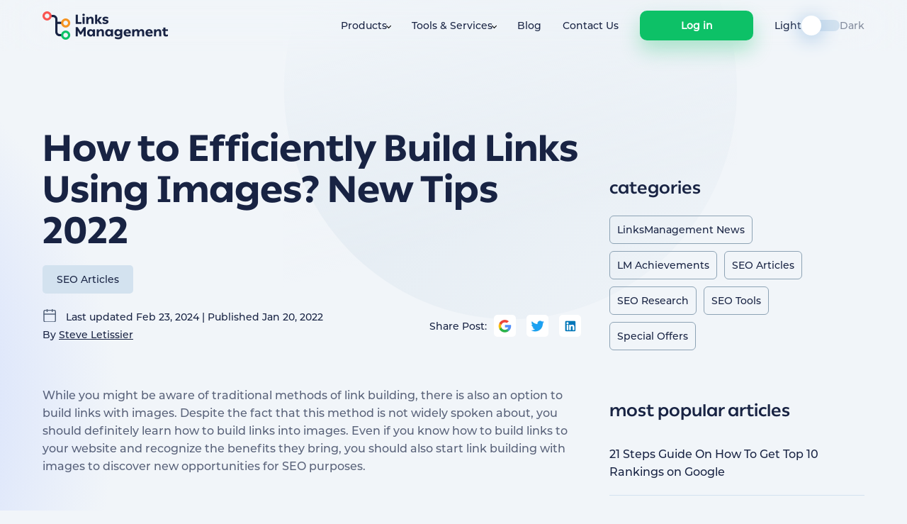

--- FILE ---
content_type: text/html; charset=UTF-8
request_url: https://www.linksmanagement.com/build-links-using-images/
body_size: 18007
content:

<!DOCTYPE html>
<!--[if IE 6]>
<html id="ie6" lang="en-US">
<![endif]-->
<!--[if IE 7]>
<html id="ie7" lang="en-US">
<![endif]-->
<!--[if IE 8]>
<html id="ie8" lang="en-US">
<![endif]-->
<!--[if !(IE 6) & !(IE 7) & !(IE 8)]><!-->
<html lang="en-US">
<!--<![endif]-->

<head>
    <meta charset="UTF-8" />
    <meta http-equiv="X-UA-Compatible" content="IE=edge" />
    <meta name="viewport" content="width=device-width, initial-scale=1" />
    <meta name="p:domain_verify" content="b1d2ae10c1e420ceb426637e3f4d60db" />
        <!-- <script type="text/javascript" charset="UTF-8" src="//cdn.cookie-script.com/s/256e3eec634e06ea0d282564cbeafa31.js"></script> -->
    <meta name="facebook-domain-verification" content="rwmqei1fwehm1ix36hxo3uyciupcbs" />
    <meta name="theme-color" content="#FFFFFF" />

   
    <script>
        let params = new URLSearchParams(document.location.search);
        if (params.get('theme') === 'dark') {
            localStorage.setItem('theme-dark', 1);
        }
    </script>
    <!-- <script type="text/javascript" async="" src="https://www.gstatic.com/recaptcha/releases/M-QqaF9xk6BpjLH22uHZRhXt/recaptcha__en.js" crossorigin="anonymous" integrity="sha384-/iQ3pP5Zp4fD1rguiVgUcA3QJDibOZveudin4X8yHdfRi2QqesZ/FnO4f4VjeD8/"></script> -->
    <!-- Google Tag Manager -->
    <script>
        (function(w, d, s, l, i) {
            w[l] = w[l] || [];
            w[l].push({
                'gtm.start': new Date().getTime(),
                event: 'gtm.js'
            });
            var f = d.getElementsByTagName(s)[0],
                j = d.createElement(s),
                dl = l != 'dataLayer' ? '&l=' + l : '';
            j.async = true;
            j.src =
                'https://www.googletagmanager.com/gtm.js?id=' + i + dl;
            f.parentNode.insertBefore(j, f);
        })(window, document, 'script', 'dataLayer', 'GTM-T28KDK');
    </script>
    <!-- End Google Tag Manager -->

    <link rel="icon" href="https://www.linksmanagement.com/wp-content/themes/theme-newlm/img/favicon.svg?x40702">
    <link rel="pingback" href="https://www.linksmanagement.com/xmlrpc.php">
    
    <!-- <link rel='preconnect' href='https://fonts.gstatic.com' crossorigin>
    <link rel='preload' as='style' href="https://fonts.googleapis.com/css2?family=Montserrat:wght@400;500;700&display=swap">
    <link rel="stylesheet" href="https://fonts.googleapis.com/css2?family=Montserrat:wght@400;500;700&display=swap"> -->

    <meta name='robots' content='index, follow, max-image-preview:large, max-snippet:-1, max-video-preview:-1' />

	<!-- This site is optimized with the Yoast SEO plugin v22.9 - https://yoast.com/wordpress/plugins/seo/ -->
	<title>How to Efficiently Build Links Using Images? New Tips 2022</title>
	<meta name="description" content="Building links with images should not be a standalone activity within your SEO strategy. It should be harmonically combined with other off-page approaches and link building tactics. That way it could bring the best results for your website and online brand identity." />
	<link rel="canonical" href="https://www.linksmanagement.com/build-links-using-images/" />
	<meta property="og:locale" content="en_US" />
	<meta property="og:type" content="article" />
	<meta property="og:title" content="How to Efficiently Build Links Using Images? New Tips 2022" />
	<meta property="og:description" content="Building links with images should not be a standalone activity within your SEO strategy. It should be harmonically combined with other off-page approaches and link building tactics. That way it could bring the best results for your website and online brand identity." />
	<meta property="og:url" content="https://www.linksmanagement.com/build-links-using-images/" />
	<meta property="article:published_time" content="2022-01-20T14:03:48+00:00" />
	<meta property="article:modified_time" content="2024-02-23T13:33:31+00:00" />
	<meta property="og:image" content="https://www.linksmanagement.com/wp-content/uploads/2022/01/cover-81.png" />
	<meta property="og:image:width" content="507" />
	<meta property="og:image:height" content="285" />
	<meta property="og:image:type" content="image/png" />
	<meta name="author" content="Steve Letissier" />
	<meta name="twitter:label1" content="Written by" />
	<meta name="twitter:data1" content="Steve Letissier" />
	<meta name="twitter:label2" content="Est. reading time" />
	<meta name="twitter:data2" content="11 minutes" />
	<script type="application/ld+json" class="yoast-schema-graph">{"@context":"https://schema.org","@graph":[{"@type":"WebPage","@id":"https://www.linksmanagement.com/build-links-using-images/","url":"https://www.linksmanagement.com/build-links-using-images/","name":"How to Efficiently Build Links Using Images? New Tips 2022","isPartOf":{"@id":"https://www.linksmanagement.com/#website"},"primaryImageOfPage":{"@id":"https://www.linksmanagement.com/build-links-using-images/#primaryimage"},"image":{"@id":"https://www.linksmanagement.com/build-links-using-images/#primaryimage"},"thumbnailUrl":"https://www.linksmanagement.com/wp-content/uploads/2022/01/cover-81.png","datePublished":"2022-01-20T14:03:48+00:00","dateModified":"2024-02-23T13:33:31+00:00","author":{"@id":"https://www.linksmanagement.com/#/schema/person/a7e870748c2a066f92f47cafbebf4227"},"description":"Building links with images should not be a standalone activity within your SEO strategy. It should be harmonically combined with other off-page approaches and link building tactics. That way it could bring the best results for your website and online brand identity.","breadcrumb":{"@id":"https://www.linksmanagement.com/build-links-using-images/#breadcrumb"},"inLanguage":"en-US","potentialAction":[{"@type":"ReadAction","target":["https://www.linksmanagement.com/build-links-using-images/"]}]},{"@type":"ImageObject","inLanguage":"en-US","@id":"https://www.linksmanagement.com/build-links-using-images/#primaryimage","url":"https://www.linksmanagement.com/wp-content/uploads/2022/01/cover-81.png","contentUrl":"https://www.linksmanagement.com/wp-content/uploads/2022/01/cover-81.png","width":507,"height":285,"caption":"Building links with images"},{"@type":"BreadcrumbList","@id":"https://www.linksmanagement.com/build-links-using-images/#breadcrumb","itemListElement":[{"@type":"ListItem","position":1,"name":"Home","item":"https://www.linksmanagement.com/"},{"@type":"ListItem","position":2,"name":"LinksManagement Blog: SEO Articles, SEO News, SEO Research","item":"https://www.linksmanagement.com/blog/"},{"@type":"ListItem","position":3,"name":"How to Efficiently Build Links Using Images? New Tips 2022"}]},{"@type":"WebSite","@id":"https://www.linksmanagement.com/#website","url":"https://www.linksmanagement.com/","name":"","description":"","potentialAction":[{"@type":"SearchAction","target":{"@type":"EntryPoint","urlTemplate":"https://www.linksmanagement.com/?s={search_term_string}"},"query-input":"required name=search_term_string"}],"inLanguage":"en-US"},{"@type":"Person","@id":"https://www.linksmanagement.com/#/schema/person/a7e870748c2a066f92f47cafbebf4227","name":"Steve Letissier","image":{"@type":"ImageObject","inLanguage":"en-US","@id":"https://www.linksmanagement.com/#/schema/person/image/","url":"https://secure.gravatar.com/avatar/9fd62420d161bf1432ca075b185e0dfc?s=96&d=identicon&r=g","contentUrl":"https://secure.gravatar.com/avatar/9fd62420d161bf1432ca075b185e0dfc?s=96&d=identicon&r=g","caption":"Steve Letissier"},"description":"Steve Letissier is a Link Building Specialist at LinksManagement, where he helps SEO professionals and digital marketers build powerful backlink strategies that drive long-term results. With years of hands-on experience in SEO and content promotion, Steve shares practical tips, industry insights, and growth tactics to help businesses improve their search engine visibility. Connect with Steve on LinkedIn for more SEO advice and updates.","sameAs":["https://www.linkedin.com/in/steve-letissier-48209441/"],"url":"https://www.linksmanagement.com/author/steve-letissier/"}]}</script>
	<!-- / Yoast SEO plugin. -->


<link rel='dns-prefetch' href='//www.linksmanagement.com' />
<style id='classic-theme-styles-inline-css' type='text/css'>
/*! This file is auto-generated */
.wp-block-button__link{color:#fff;background-color:#32373c;border-radius:9999px;box-shadow:none;text-decoration:none;padding:calc(.667em + 2px) calc(1.333em + 2px);font-size:1.125em}.wp-block-file__button{background:#32373c;color:#fff;text-decoration:none}
</style>
<style id='global-styles-inline-css' type='text/css'>
body{--wp--preset--color--black: #000000;--wp--preset--color--cyan-bluish-gray: #abb8c3;--wp--preset--color--white: #ffffff;--wp--preset--color--pale-pink: #f78da7;--wp--preset--color--vivid-red: #cf2e2e;--wp--preset--color--luminous-vivid-orange: #ff6900;--wp--preset--color--luminous-vivid-amber: #fcb900;--wp--preset--color--light-green-cyan: #7bdcb5;--wp--preset--color--vivid-green-cyan: #00d084;--wp--preset--color--pale-cyan-blue: #8ed1fc;--wp--preset--color--vivid-cyan-blue: #0693e3;--wp--preset--color--vivid-purple: #9b51e0;--wp--preset--gradient--vivid-cyan-blue-to-vivid-purple: linear-gradient(135deg,rgba(6,147,227,1) 0%,rgb(155,81,224) 100%);--wp--preset--gradient--light-green-cyan-to-vivid-green-cyan: linear-gradient(135deg,rgb(122,220,180) 0%,rgb(0,208,130) 100%);--wp--preset--gradient--luminous-vivid-amber-to-luminous-vivid-orange: linear-gradient(135deg,rgba(252,185,0,1) 0%,rgba(255,105,0,1) 100%);--wp--preset--gradient--luminous-vivid-orange-to-vivid-red: linear-gradient(135deg,rgba(255,105,0,1) 0%,rgb(207,46,46) 100%);--wp--preset--gradient--very-light-gray-to-cyan-bluish-gray: linear-gradient(135deg,rgb(238,238,238) 0%,rgb(169,184,195) 100%);--wp--preset--gradient--cool-to-warm-spectrum: linear-gradient(135deg,rgb(74,234,220) 0%,rgb(151,120,209) 20%,rgb(207,42,186) 40%,rgb(238,44,130) 60%,rgb(251,105,98) 80%,rgb(254,248,76) 100%);--wp--preset--gradient--blush-light-purple: linear-gradient(135deg,rgb(255,206,236) 0%,rgb(152,150,240) 100%);--wp--preset--gradient--blush-bordeaux: linear-gradient(135deg,rgb(254,205,165) 0%,rgb(254,45,45) 50%,rgb(107,0,62) 100%);--wp--preset--gradient--luminous-dusk: linear-gradient(135deg,rgb(255,203,112) 0%,rgb(199,81,192) 50%,rgb(65,88,208) 100%);--wp--preset--gradient--pale-ocean: linear-gradient(135deg,rgb(255,245,203) 0%,rgb(182,227,212) 50%,rgb(51,167,181) 100%);--wp--preset--gradient--electric-grass: linear-gradient(135deg,rgb(202,248,128) 0%,rgb(113,206,126) 100%);--wp--preset--gradient--midnight: linear-gradient(135deg,rgb(2,3,129) 0%,rgb(40,116,252) 100%);--wp--preset--font-size--small: 13px;--wp--preset--font-size--medium: 20px;--wp--preset--font-size--large: 36px;--wp--preset--font-size--x-large: 42px;--wp--preset--spacing--20: 0.44rem;--wp--preset--spacing--30: 0.67rem;--wp--preset--spacing--40: 1rem;--wp--preset--spacing--50: 1.5rem;--wp--preset--spacing--60: 2.25rem;--wp--preset--spacing--70: 3.38rem;--wp--preset--spacing--80: 5.06rem;--wp--preset--shadow--natural: 6px 6px 9px rgba(0, 0, 0, 0.2);--wp--preset--shadow--deep: 12px 12px 50px rgba(0, 0, 0, 0.4);--wp--preset--shadow--sharp: 6px 6px 0px rgba(0, 0, 0, 0.2);--wp--preset--shadow--outlined: 6px 6px 0px -3px rgba(255, 255, 255, 1), 6px 6px rgba(0, 0, 0, 1);--wp--preset--shadow--crisp: 6px 6px 0px rgba(0, 0, 0, 1);}:where(.is-layout-flex){gap: 0.5em;}:where(.is-layout-grid){gap: 0.5em;}body .is-layout-flow > .alignleft{float: left;margin-inline-start: 0;margin-inline-end: 2em;}body .is-layout-flow > .alignright{float: right;margin-inline-start: 2em;margin-inline-end: 0;}body .is-layout-flow > .aligncenter{margin-left: auto !important;margin-right: auto !important;}body .is-layout-constrained > .alignleft{float: left;margin-inline-start: 0;margin-inline-end: 2em;}body .is-layout-constrained > .alignright{float: right;margin-inline-start: 2em;margin-inline-end: 0;}body .is-layout-constrained > .aligncenter{margin-left: auto !important;margin-right: auto !important;}body .is-layout-constrained > :where(:not(.alignleft):not(.alignright):not(.alignfull)){max-width: var(--wp--style--global--content-size);margin-left: auto !important;margin-right: auto !important;}body .is-layout-constrained > .alignwide{max-width: var(--wp--style--global--wide-size);}body .is-layout-flex{display: flex;}body .is-layout-flex{flex-wrap: wrap;align-items: center;}body .is-layout-flex > *{margin: 0;}body .is-layout-grid{display: grid;}body .is-layout-grid > *{margin: 0;}:where(.wp-block-columns.is-layout-flex){gap: 2em;}:where(.wp-block-columns.is-layout-grid){gap: 2em;}:where(.wp-block-post-template.is-layout-flex){gap: 1.25em;}:where(.wp-block-post-template.is-layout-grid){gap: 1.25em;}.has-black-color{color: var(--wp--preset--color--black) !important;}.has-cyan-bluish-gray-color{color: var(--wp--preset--color--cyan-bluish-gray) !important;}.has-white-color{color: var(--wp--preset--color--white) !important;}.has-pale-pink-color{color: var(--wp--preset--color--pale-pink) !important;}.has-vivid-red-color{color: var(--wp--preset--color--vivid-red) !important;}.has-luminous-vivid-orange-color{color: var(--wp--preset--color--luminous-vivid-orange) !important;}.has-luminous-vivid-amber-color{color: var(--wp--preset--color--luminous-vivid-amber) !important;}.has-light-green-cyan-color{color: var(--wp--preset--color--light-green-cyan) !important;}.has-vivid-green-cyan-color{color: var(--wp--preset--color--vivid-green-cyan) !important;}.has-pale-cyan-blue-color{color: var(--wp--preset--color--pale-cyan-blue) !important;}.has-vivid-cyan-blue-color{color: var(--wp--preset--color--vivid-cyan-blue) !important;}.has-vivid-purple-color{color: var(--wp--preset--color--vivid-purple) !important;}.has-black-background-color{background-color: var(--wp--preset--color--black) !important;}.has-cyan-bluish-gray-background-color{background-color: var(--wp--preset--color--cyan-bluish-gray) !important;}.has-white-background-color{background-color: var(--wp--preset--color--white) !important;}.has-pale-pink-background-color{background-color: var(--wp--preset--color--pale-pink) !important;}.has-vivid-red-background-color{background-color: var(--wp--preset--color--vivid-red) !important;}.has-luminous-vivid-orange-background-color{background-color: var(--wp--preset--color--luminous-vivid-orange) !important;}.has-luminous-vivid-amber-background-color{background-color: var(--wp--preset--color--luminous-vivid-amber) !important;}.has-light-green-cyan-background-color{background-color: var(--wp--preset--color--light-green-cyan) !important;}.has-vivid-green-cyan-background-color{background-color: var(--wp--preset--color--vivid-green-cyan) !important;}.has-pale-cyan-blue-background-color{background-color: var(--wp--preset--color--pale-cyan-blue) !important;}.has-vivid-cyan-blue-background-color{background-color: var(--wp--preset--color--vivid-cyan-blue) !important;}.has-vivid-purple-background-color{background-color: var(--wp--preset--color--vivid-purple) !important;}.has-black-border-color{border-color: var(--wp--preset--color--black) !important;}.has-cyan-bluish-gray-border-color{border-color: var(--wp--preset--color--cyan-bluish-gray) !important;}.has-white-border-color{border-color: var(--wp--preset--color--white) !important;}.has-pale-pink-border-color{border-color: var(--wp--preset--color--pale-pink) !important;}.has-vivid-red-border-color{border-color: var(--wp--preset--color--vivid-red) !important;}.has-luminous-vivid-orange-border-color{border-color: var(--wp--preset--color--luminous-vivid-orange) !important;}.has-luminous-vivid-amber-border-color{border-color: var(--wp--preset--color--luminous-vivid-amber) !important;}.has-light-green-cyan-border-color{border-color: var(--wp--preset--color--light-green-cyan) !important;}.has-vivid-green-cyan-border-color{border-color: var(--wp--preset--color--vivid-green-cyan) !important;}.has-pale-cyan-blue-border-color{border-color: var(--wp--preset--color--pale-cyan-blue) !important;}.has-vivid-cyan-blue-border-color{border-color: var(--wp--preset--color--vivid-cyan-blue) !important;}.has-vivid-purple-border-color{border-color: var(--wp--preset--color--vivid-purple) !important;}.has-vivid-cyan-blue-to-vivid-purple-gradient-background{background: var(--wp--preset--gradient--vivid-cyan-blue-to-vivid-purple) !important;}.has-light-green-cyan-to-vivid-green-cyan-gradient-background{background: var(--wp--preset--gradient--light-green-cyan-to-vivid-green-cyan) !important;}.has-luminous-vivid-amber-to-luminous-vivid-orange-gradient-background{background: var(--wp--preset--gradient--luminous-vivid-amber-to-luminous-vivid-orange) !important;}.has-luminous-vivid-orange-to-vivid-red-gradient-background{background: var(--wp--preset--gradient--luminous-vivid-orange-to-vivid-red) !important;}.has-very-light-gray-to-cyan-bluish-gray-gradient-background{background: var(--wp--preset--gradient--very-light-gray-to-cyan-bluish-gray) !important;}.has-cool-to-warm-spectrum-gradient-background{background: var(--wp--preset--gradient--cool-to-warm-spectrum) !important;}.has-blush-light-purple-gradient-background{background: var(--wp--preset--gradient--blush-light-purple) !important;}.has-blush-bordeaux-gradient-background{background: var(--wp--preset--gradient--blush-bordeaux) !important;}.has-luminous-dusk-gradient-background{background: var(--wp--preset--gradient--luminous-dusk) !important;}.has-pale-ocean-gradient-background{background: var(--wp--preset--gradient--pale-ocean) !important;}.has-electric-grass-gradient-background{background: var(--wp--preset--gradient--electric-grass) !important;}.has-midnight-gradient-background{background: var(--wp--preset--gradient--midnight) !important;}.has-small-font-size{font-size: var(--wp--preset--font-size--small) !important;}.has-medium-font-size{font-size: var(--wp--preset--font-size--medium) !important;}.has-large-font-size{font-size: var(--wp--preset--font-size--large) !important;}.has-x-large-font-size{font-size: var(--wp--preset--font-size--x-large) !important;}
.wp-block-navigation a:where(:not(.wp-element-button)){color: inherit;}
:where(.wp-block-post-template.is-layout-flex){gap: 1.25em;}:where(.wp-block-post-template.is-layout-grid){gap: 1.25em;}
:where(.wp-block-columns.is-layout-flex){gap: 2em;}:where(.wp-block-columns.is-layout-grid){gap: 2em;}
.wp-block-pullquote{font-size: 1.5em;line-height: 1.6;}
</style>
<link rel='stylesheet' id='style-css' href='https://www.linksmanagement.com/wp-content/themes/theme-newlm/css/style.css?x40702&amp;ver=135' type='text/css' media='all' />
<link rel='stylesheet' id='dark-css' href='https://www.linksmanagement.com/wp-content/themes/theme-newlm/gulp-dist/dark.css?x40702&amp;ver=135' type='text/css' media='all' />
<link rel='stylesheet' id='light-css' href='https://www.linksmanagement.com/wp-content/themes/theme-newlm/gulp-dist/light.css?x40702&amp;ver=135' type='text/css' media='all' />
<link rel='stylesheet' id='slick-css' href='https://www.linksmanagement.com/wp-content/themes/theme-newlm/gulp-dist/slick.css?x40702&amp;ver=135' type='text/css' media='all' />
<link rel='stylesheet' id='jquery.modal.min-css' href='https://www.linksmanagement.com/wp-content/themes/theme-newlm/css/jquery.modal.min.css?x40702&amp;ver=135' type='text/css' media='all' />
<link rel='stylesheet' id='gulp-dist/blog.css-css' href='https://www.linksmanagement.com/wp-content/themes/theme-newlm/gulp-dist/blog.css?x40702&amp;ver=135' type='text/css' media='all' />
<link rel='stylesheet' id='gulp-dist/article-blog.css-css' href='https://www.linksmanagement.com/wp-content/themes/theme-newlm/gulp-dist/article-blog.css?x40702&amp;ver=135' type='text/css' media='all' />
            <style type="text/css">
                .scrollup-button {
                    display: none;
                    position: fixed;
                    z-index: 1000;
                    padding: 8px;
                    cursor: pointer;
                    bottom: 20px;
                    right: 20px;
                    background-color: #9b9b9b;
                    border-radius: 32px;
                    -webkit-animation: display 0.5s;
                    animation: display 0.5s;
                }

                .scrollup-button .scrollup-svg-icon {
                    display: block;
                    overflow: hidden;
                    fill: #ffffff;
                }

                .scrollup-button:hover {
                    background-color: #494949;
                }

                .scrollup-button:hover .scrollup-svg-icon {
                    fill: #ffffff;
                }
            </style>
			<link rel="https://api.w.org/" href="https://www.linksmanagement.com/wp-json/" /><link rel="alternate" type="application/json" href="https://www.linksmanagement.com/wp-json/wp/v2/posts/19641" /><link rel="EditURI" type="application/rsd+xml" title="RSD" href="https://www.linksmanagement.com/xmlrpc.php?rsd" />
<meta name="generator" content="WordPress 6.4.3" />
<link rel='shortlink' href='https://www.linksmanagement.com/?p=19641' />
<link rel="alternate" type="application/json+oembed" href="https://www.linksmanagement.com/wp-json/oembed/1.0/embed?url=https%3A%2F%2Fwww.linksmanagement.com%2Fbuild-links-using-images%2F" />
<link rel="alternate" type="text/xml+oembed" href="https://www.linksmanagement.com/wp-json/oembed/1.0/embed?url=https%3A%2F%2Fwww.linksmanagement.com%2Fbuild-links-using-images%2F&#038;format=xml" />
<style type="text/css">/** Mega Menu CSS: fs **/</style>
</head>

<body class="post-template-default single single-post postid-19641 single-format-standard theme-light">
    <script>
        const bodyEl = document.querySelector('body');
        if (localStorage.getItem('theme-dark') === '1') {
            bodyEl.classList.toggle('theme-light');
            bodyEl.classList.toggle('theme-dark');
        }
    </script>
    <!-- Google Tag Manager (noscript) -->
    <noscript><iframe src="https://www.googletagmanager.com/ns.html?id=GTM-T28KDK" height="0" width="0" style="display:none;visibility:hidden"></iframe></noscript>
    <!-- End Google Tag Manager (noscript) -->
    
    <header class="header">
        <div class="container header__container">
            <a class="header__logo" href="/"></a>
            <div class="header__burger"></div>
                            <ul id="menu-header-menu" class="header__menu"><li id="menu-item-5252" class="menu-item menu-item-type-custom menu-item-object-custom menu-item-has-children menu-item-5252"><a target="_blank" rel="noopener">Products</a>
<ul class="sub-menu">
	<li id="menu-item-16579" class="menu-item menu-item-type-custom menu-item-object-custom menu-item-16579"><a target="_blank" rel="noopener" href="/backlink-inventory/">Backlink Inventory</a></li>
	<li id="menu-item-16582" class="menu-item menu-item-type-custom menu-item-object-custom menu-item-16582"><a target="_blank" rel="noopener" href="/article-backlinks-new/">Article Backlinks</a></li>
</ul>
</li>
<li id="menu-item-16578" class="menu-item menu-item-type-custom menu-item-object-custom menu-item-has-children menu-item-16578"><a>Tools &#038; Services</a>
<ul class="sub-menu">
	<li id="menu-item-2989" class="menu-item menu-item-type-post_type menu-item-object-page menu-item-2989"><a target="_blank" rel="noopener" href="https://www.linksmanagement.com/free-seo-cost-calculator/">SEO Cost Calculator Tool</a></li>
	<li id="menu-item-5058" class="menu-item menu-item-type-post_type menu-item-object-page menu-item-5058"><a target="_blank" rel="noopener" href="https://www.linksmanagement.com/seo-expert-tool/">SEO Automation Tool</a></li>
	<li id="menu-item-9340" class="menu-item menu-item-type-custom menu-item-object-custom menu-item-9340"><a target="_blank" rel="noopener" href="/free_seo_reports/">Free PDF SEO Guides</a></li>
</ul>
</li>
<li id="menu-item-18219" class="menu-item menu-item-type-custom menu-item-object-custom menu-item-18219"><a target="_blank" rel="noopener" href="/blog/">Blog</a></li>
<li id="menu-item-17" class="menu-item menu-item-type-post_type menu-item-object-page menu-item-17"><a target="_blank" rel="noopener" href="https://www.linksmanagement.com/contact_us/">Contact Us</a></li>
</ul>                        <a class="header__login shown" href="/sign-in/" >Log in</a>
            <a class="header__sign-up button--blue" href="/signup/" data-modal="#sign-up-modal" >Sign Up</a>
            <div class="header__toggle">
                <span class="header__toggle-item active">Light</span>
                <div class="header__toggle-line">
                    <span class="header__toggle-button"></span>
                </div>
                <span class="header__toggle-item">Dark</span>
            </div>
        </div>
        <div class="head__menu_wrapper__modile">
                            <ul id="menu-header-menu-1" class="header__menu mobile"><li class="menu-item menu-item-type-custom menu-item-object-custom menu-item-has-children menu-item-5252"><a target="_blank" rel="noopener">Products</a>
<ul class="sub-menu">
	<li class="menu-item menu-item-type-custom menu-item-object-custom menu-item-16579"><a target="_blank" rel="noopener" href="/backlink-inventory/">Backlink Inventory</a></li>
	<li class="menu-item menu-item-type-custom menu-item-object-custom menu-item-16582"><a target="_blank" rel="noopener" href="/article-backlinks-new/">Article Backlinks</a></li>
</ul>
</li>
<li class="menu-item menu-item-type-custom menu-item-object-custom menu-item-has-children menu-item-16578"><a>Tools &#038; Services</a>
<ul class="sub-menu">
	<li class="menu-item menu-item-type-post_type menu-item-object-page menu-item-2989"><a target="_blank" rel="noopener" href="https://www.linksmanagement.com/free-seo-cost-calculator/">SEO Cost Calculator Tool</a></li>
	<li class="menu-item menu-item-type-post_type menu-item-object-page menu-item-5058"><a target="_blank" rel="noopener" href="https://www.linksmanagement.com/seo-expert-tool/">SEO Automation Tool</a></li>
	<li class="menu-item menu-item-type-custom menu-item-object-custom menu-item-9340"><a target="_blank" rel="noopener" href="/free_seo_reports/">Free PDF SEO Guides</a></li>
</ul>
</li>
<li class="menu-item menu-item-type-custom menu-item-object-custom menu-item-18219"><a target="_blank" rel="noopener" href="/blog/">Blog</a></li>
<li class="menu-item menu-item-type-post_type menu-item-object-page menu-item-17"><a target="_blank" rel="noopener" href="https://www.linksmanagement.com/contact_us/">Contact Us</a></li>
</ul>                        <a class="header__signup-mobile" href="/signup/">Sign Up</a>
            <a class="header__login-mobile" href="/sign-in/">Log in</a>
            <div class="header__toggle">
                <span class="header__toggle-item active">Light</span>
                <div class="header__toggle-line">
                    <span class="header__toggle-button"></span>
                </div>
                <span class="header__toggle-item">Dark</span>
            </div>
            <hr>
            <div class="mobile-footer">
                <p>2009-2026 LinksManegment.com</p>
                <ul class="footer__socials">
                    <li><a class="youtube external" rel="nofollow"  href="https://www.youtube.com/user/LinksManagement" target="_blank"></a></li>
                    <li><a class="facebook external" rel="nofollow" href="https://www.facebook.com/LinkBuilding.LinksManagement/" target="_blank"></a></li>
                    <li><a class="twitter"  rel="nofollow" href="https://twitter.com/LinksManagement/" target="_blank"></a></li>
                    <li><a class="linkedin" rel="nofollow" href="https://www.linkedin.com/company/linksmanagement/" target="_blank"></a></li>
                </ul>
                <ul class="footer__terms-list">
                    <li><a href="/TOS/" target="_blank">Terms and Conditions</a></li>
                    <li><a href="/privacy_policy/" target="_blank">Privacy Policy & GDPR</a></li>
                    <li><a href="/delivery_and_refund_policy/" target="_blank">Refund Policy</a></li>
                </ul>
            </div>
        </div>
    </header>

    <main class="main">
<script src="https://www.google.com/recaptcha/api.js" async defer></script>
<section class="section section--artcls artcls">

    <div class="gradient gradient--blue left" style="top: 0;"></div>
<div class="gradient gradient--green right" style="top: 20%;"></div>
<div class="gradient gradient--green left" style="top: 40%;"></div>
<div class="gradient gradient--green left" style="top: 75%;"></div>
<div class="gradient gradient--blue right" style="top: 60%;"></div>
<div class="blognew__ellipse ellipse"></div>
    <div class="container artcls__container">
        <div class="artcls__left">
            <h1 class="h1-like artcls__title">How to Efficiently Build Links Using Images? New Tips 2022</h1>
            <div class="artcls__wrapper">
                <div class="artcls__options">
                    <div class="artcls__type">
                        <ul class="post-categories">
	<li><a href="https://www.linksmanagement.com/category/seo-articles/" rel="category tag">SEO Articles</a></li></ul>                    </div>
                </div>
                <div class="artcls__options">
                    <div class=" artcls__date">
                        <span class="icon-calendar"></span>
                        Last updated Feb 23, 2024 | Published Jan 20, 2022                        <div>By <a href="https://www.linksmanagement.com/author/steve-letissier/" rel="author">Steve Letissier</a></div>
                    </div>
                    <div class="artcls__socials">
                        <div class="form__socials-sidebar">
    <span class="form__socials-label">Share Post:</span>
    <!-- <a href="https://newcp.linksmanagement.com/api/authenticate/default/auth-social?authclient=facebook&uid=uid%3DC4F9CA7439827069B48B441D02797D2B&ip=18.220.116.243&browser=Chrome&os=Mac+OS+X&country=US" class="form__socials__item form__facebook mr-15"></a> -->
    <a href="https://newcp.linksmanagement.com/api/authenticate/default/auth-social?authclient=google&uid=uid%3DC4F9CA7439827069B48B441D02797D2B&ip=18.220.116.243&browser=Chrome&os=Mac+OS+X&country=US" rel="nofollow" class="form__socials__item form__google mr-15"></a>
    <a href="https://newcp.linksmanagement.com/api/authenticate/default/auth-social?authclient=twitter&uid=uid%3DC4F9CA7439827069B48B441D02797D2B&ip=18.220.116.243&browser=Chrome&os=Mac+OS+X&country=US" rel="nofollow" class="form__socials__item form__twitter mr-15"></a>
    <a href="https://newcp.linksmanagement.com/api/authenticate/default/auth-social?authclient=linkedin&uid=uid%3DC4F9CA7439827069B48B441D02797D2B&ip=18.220.116.243&browser=Chrome&os=Mac+OS+X&country=US" rel="nofollow" class="form__socials__item form__linkedin"></a>
</div>                    </div>
                </div>
                <div class="artcls__content">
                    <div class="artcls__text">
    <p class="artcls__par">While you might be aware of traditional methods of link building, there is also an option to build links with images. Despite the fact that this method is not widely spoken about, you should definitely learn how to build links into images. Even if you know how to build links to your website and recognize the benefits they bring, you should also start link building with images to discover new opportunities for SEO purposes.</p>
    </div>
    <div class="artcls__image">
      <img decoding="async" src="/wp-content/uploads/2022/01/блог-2022-01-20T140838.611.png?x40702" alt="SEO Traffic">
    </div>
    <div class="artcls__text">
    <p class="artcls__par">Building links with images should not be a standalone activity within your SEO strategy. It should be harmonically combined with other off-page approaches and link building tactics. That way it could bring the best results for your website and online brand identity.</p>
    </div>
    <h2 class="artcls__heading-large">Link Building in 2022</h2>
    <div class="artcls__text">
    <p class="artcls__par">Several years ago, it was not clear enough what was the most important factor for search engines for ranking websites when listing them on the results pages. However, Google has confirmed that embedded algorithms in its search engine are primarily focused on backlinks associated with the websites. That is why links have the highest priority for the webmasters who are putting effort into off-page activities for the website rankings to get higher in 2022.</p>
    <p class="artcls__par">In case you already know how to build links to your website, you realize how much time it takes. Finding the proper websites that would ensure a backlink for you could be time-consuming. Luckily, there are specialized services like <a href="https://www.linksmanagement.com/?utm_source=blog&#038;amp%3Butm_medium=blog_post&#038;amp%3Butm_campaign=article"> linksmanagement.com </a> that contain a huge database of online resources for backlinking. Those are usually websites and online platforms interested in linking back to the websites of the companies operating in adjacent industries and thus strengthening their SEO efforts and backlink profiles.</p>
    <p class="artcls__par">The principles of link building in 2022 remain pretty much the same as in the previous years. First of all, attention should be paid to the quality of the backlinks, while the quantity comes next. For instance, you might get a link from the website with the domain .edu or .gov that usually has high domain authority, which will be much more valuable than even 10 backlinks from conventional online resources.</p>
    <p class="artcls__par">Recent trends of the present year also emphasize the importance of discovering opportunities for link building. One of those is to build links using images on different pages of your website. More information on how to build links into images using WordPress and other content management systems (CMS) will be described in detail.</p>
    </div>
    <h2 class="artcls__heading-large">How to Build Links for SEO?</h2>
    <div class="artcls__text">
    <p class="artcls__par">When gaining backlinks, always keep in mind the basic principles of how to build links for SEO purposes. Those are a set of rules and principles to the backlinks leading to your website. You should get backlinks that fully correspond to those requirements, otherwise, Google will certainly detect discrepancies if any.</p>
    <p class="artcls__par">Every webmaster should be aware that most backlinks leading to your website should come from relevant online resources of the companies that operate in the same or adjacent industry. It might not always be so as there are backlinks from other websites that decided to link back to your website without any notification. However, link building on purpose should take into account this simple rule.</p>
    <p class="artcls__par">Another important aspect in building links for SEO refers to the quality of online resources where these links come from. Those websites should be absolutely credible and have a good reputation on the web. Otherwise, links from suspicious resources will cause many doubts in search engines. This might result in penalties and other restrictions imposed by search engine algorithms.</p>
    </div>
    <h2 class="artcls__heading-large">How to Build Links with Images?</h2>
    <div class="artcls__text">
    <p class="artcls__par">When it comes to the principles of how to build links into images, they are very similar to the general ones. Building links to your website for SEO purposes and building links with images have the same basic rules in mind. Those backlinks should come from credible online resources that preferably operate in an industry similar to yours.</p>
    </div>
    <div class="artcls__image">
      <img decoding="async" src="/wp-content/uploads/2022/01/блог-2022-01-20T142544.117.png?x40702" alt="SEO Traffic">
    </div>
    <div class="artcls__text">
    <p class="artcls__par">Moreover, using images in the articles is a rule of thumb both for improving user experience and enhancing website rankings on search engine results pages. Images, infographics, and graphs help to better illustrate the material provided in the article. Despite being only a visual component, such graphs and infographics can be used to build links with images for achieving outstanding SEO results.</p>
    <p class="artcls__par">Before starting to build links into images with WordPress, for instance, you should create those graphic materials first. It would not be enough to take some random picture and insert it in your article. To make the graphic element sharable, you should make it original by crafting it from scratch.</p>
    <h3>Create images</h3>
    <p class="artcls__par">There are various options for creating graphic materials to be inserted into the article to supplement the written content. That could be infographics, a graph, or an original photo taken by yourself. The type of graphical content depends on the topic of your article and its style, though several types of graphics could be used on the same page.</p>
    <p class="artcls__par"><strong>Infographics</strong> </p>
    <p class="artcls__par">Infographics are probably the most valuable type of graphical content, even though it takes much time for its creation. Typically, the infographics illustrate the material provided in the article with the help of visual elements, numbers, figures, diagrams, and charts. In fact, it could be a summary of the written content or an addition to it.</p>
    <p class="artcls__par">The value of infographics is estimated as high because it contains much information and is very descriptive. Thus, other resources that are interested in the topic associated with infographics would likely link to it. That is why you should consider creating infographics for your articles where possible as it ensures high chances for effective link building with images.</p>
    <p class="artcls__par"><strong>Graphs</strong> </p>
    <p class="artcls__par">Another type of graphic content you can use within your strategy for building links with images is graphs. Those could be various charts and diagrams that depict certain statistical data in the visual representation. Looking at numbers in the form of graphs and charts is much more clear than reading the number within the entire text.</p>
    <p class="artcls__par">While graphs and diagrams take less time to be produced, they appear to be of the same value as infographics. Other online resources might want to link to your diagram for referring to numbers and statistical data on the subject. That is why you should definitely consider creating graphs, charts, and other types of diagrams on your website pages where appropriate.</p>
    <p class="artcls__par"><strong>Photos</strong> </p>
    <p class="artcls__par">Taking some stock photos from the web is an easier thing to do for illustrating the content provided on the page. However, that would not be the appropriate approach in case you aim to build links with images. You should consider creating original photos or pictures to attract other online users who would want to link to your images.</p>
    <p class="artcls__par">Making new photos is not as difficult as you might imagine because there are plenty of available resources for that. First of all, you should take a camera or a mobile phone with high resolution so that your photos are clear. Secondly, make sure that the scene and the elements’ disposition on it are appropriate. You might also ask professional photographers to take high-quality photos for you.</p>
    <p class="artcls__par">The most important thing to consider when taking photos is the value they bring. In fact, those photos should be descriptive enough and illustrate the main idea of the article as well. This is especially important when you write about your products or services. A beautiful photo of the product is pleasant to look at and immediately ensures astonishing perception.</p>
    </div>
    <div class="artcls__text">
    <h3>Optimize Your Images</h3>
    <p class="artcls__par">The next step to take after the image creation is its optimization for the web resources. There are certain requirements for graphic elements on the web necessary to make them better integrated into the web pages.</p>
    <p class="artcls__par"><strong>File size</strong> </p>
    <p class="artcls__par">This aspect is particularly relevant for photos and sometimes infographics as well. As a rule, the file size of some photos takes up to 50 MB of disk space. Loading such photos on the web is not appropriate because the page load time would increase dramatically. That is why you should consider squeezing the file with tools that are available in the standard software pack of any operating system.</p>
    <p class="artcls__par"><strong>Format</strong> </p>
    <p class="artcls__par">Depending on the content management system you are using, the format for the graphic elements should be corresponding. For instance, some CMSs require only .PNG and .JPG images, while others could have an extended set of allowed file formats. In case your images do not correspond to the requirements, you should use the file converter.</p>
    <p class="artcls__par"><strong>Design</strong> </p>
    <p class="artcls__par">Make sure that your photo or graphic material is pleasant to look at. Choosing the right colors on the infographics and charts is extremely important because they influence user perception. The same goes for photos as those should be pleasant looking as well. There are dedicated graphic design and photo editing software tools that would help with the proper design.</p>
    <h3>Craft Proper ALT Text</h3>
    <p class="artcls__par">Popular content management systems such as WordPress have an option to add the alt text for the image. The  alt text notion stands for the alternative text and appears as the short description of the image. It could be also considered as the metadata of the image that provides extra information for search engines and contributes to SEO efforts.</p>
    </div>
    <div class="artcls__image">
      <img decoding="async" src="/wp-content/uploads/2022/01/блог-2022-01-20T153223.984.png?x40702" alt="SEO Traffic">
    </div>
    <div class="artcls__text">
    <p class="artcls__par">Building links with images on WordPress is everything that webmasters could dream about. Adding alt text to the image is as simple as loading it to the article. You just need to insert a short phrase to the corresponding field in the image characteristics window right after the graphic element is loaded. It is also possible to do that later by accessing the image in the database or directly on the WordPress article page.</p>
    <p class="artcls__par">To craft a proper alt text, you should keep in mind several simple things. First of all, the alt text should be descriptive enough and reveal the sense of the image. Also, it should preferably contain a keyword that is used throughout the article. That way, people would be able to find your image on the web when making corresponding search intentions.</p>
    <h3>Build Links with Images</h3>
    <p class="artcls__par">Upon the creation of new images for your articles, you can start your link building campaign. Look for other resources on the web that might be interested in linking to your graphic materials. Then ask them whether they would like to link back to your website or an image in particular.</p>
    <p class="artcls__par">In case you already have plenty of images on your website, you should use another tactic for building links with images. There are two common methods that would help you to find out which online resources are using your images and which ones would be glad to link to your graphic materials.</p>
    <p class="artcls__par">The first method is about searching the websites and online platforms that are already using your image without any prior authorization. For that, you should go to the Image tab on Google and upload your photo there. Then Google will provide a list of resources containing that image. If you have the ownership rights for that image or graphic content, you should address the webmaster of the corresponding online resource by asking to insert a backlink.</p>
    <p class="artcls__par">Another method to gain more backlinks using images is simply exploring your backlink profile. For instance, there is a free service named <a href="https://ahrefs.com/backlink-checker" class="external" target="_blank"> Ahrefs backlink checker </a> that allows for determining all the domains that are already linking back to your website. You may contact their webmasters and suggest linking to your images and graphs.</p>
    </div>
    <h2 class="artcls__heading-large">How to Build Links to Your Website?</h2>
    <div class="artcls__text">
    <p class="artcls__par">Even though building links with images is extremely effective, you should also consider using standard methods for gaining backlinks. Given that Google algorithms value backlinks in 2022 like never before, you should strengthen your backlink profile.</p>
    <p class="artcls__par">To help you with that task, there is a variety of free online services that appear effective in off-page SEO and link building in particular. One of them was already mentioned above &#8211; Ahrefs backlink checker, one of the most well-known and reliable tools for exploring your backlink profile. It shows the list of domains that contain backlinks to the pages on your website.</p>
    <p class="artcls__par">Another helpful tool is the <a href="https://moz.com/link-explorer">Moz backlink explorer </a> that helps you find out more about the backlinks coming to your website. This instrument will also help you to discover link building opportunities, analyze anchor texts, and research competitors’ backlinks.</p>
    <p class="artcls__par">After exploring your backlink profile, you would better understand what further actions should be taken for enhancing your off-page SEO efforts. In addition to outreach campaigns and guest posting, you might also consider creating comments and product reviews on different platforms. Also, try <a href="https://www.linksmanagement.com/">getting backlinks</a> from <a href="https://www.linksmanagement.com/edu-backlinks/">.edu</a> and <a href="https://www.linksmanagement.com/gov-backlinks/">.gov</a> domains as they have a tremendous effect on the ranking boost.</p>
    </div>
    <h2 class="artcls__heading-large">Summary</h2>
    <div class="artcls__text">
    <p class="artcls__par">Building links with images is something you should pay attention to in 2022. However, it should not be a priority to create graphical content only for the sake of the backlinks. You should keep the customer in mind first and create quality content together with appropriate graphic materials that supplement it.</p>
    <p class="artcls__par">Even though images provide an effective new method of link building, you should also utilize other approaches. Creating guest posts and gaining backlinks remain the core of the backlink profile.</p>
    </div>
    <a target="_blank" class="artcls__btn text-center" href="/sign-in/?utm_source=blog&amp;utm_medium=article" rel="noopener">Get into the Top Google Ranking</a>                </div>
            </div>
            
        </div>
        <div class="blognew__right">
    <div class="blognew__categories">
        <h3 class="categories__title">Categories</h3>

<ul class="categories__list">
            <li class="categories__item">
            <a target="_blank" href="https://www.linksmanagement.com/category/linksmanagement-news/" class="categories__link toggle__color">LinksManagement News</a>
        </li>
            <li class="categories__item">
            <a target="_blank" href="https://www.linksmanagement.com/category/linksmanagement-achievements/" class="categories__link toggle__color">LM Achievements</a>
        </li>
            <li class="categories__item">
            <a target="_blank" href="https://www.linksmanagement.com/category/seo-articles/" class="categories__link toggle__color">SEO Articles</a>
        </li>
            <li class="categories__item">
            <a target="_blank" href="https://www.linksmanagement.com/category/seo-research/" class="categories__link toggle__color">SEO Research</a>
        </li>
            <li class="categories__item">
            <a target="_blank" href="https://www.linksmanagement.com/category/all-seo-tools/" class="categories__link toggle__color">SEO Tools</a>
        </li>
            <li class="categories__item">
            <a target="_blank" href="https://www.linksmanagement.com/category/special-offers/" class="categories__link toggle__color">Special Offers</a>
        </li>
    </ul>    </div>
    <div class="blognew__popular">
        <h3 class="popular__title">Most popular articles</h3>
<ul class="popular__list">
        <li class="popular__item">
        <a href="/how_to_get_ranked_top_10_on_google/" class="popular__link toggle__color" target="_blank">21 Steps Guide On How To Get Top 10 Rankings on Google</a>
    </li>
    <li class="popular__item">
        <a href="/backlink-building-software/" class="popular__link toggle__color" target="_blank">Best Backlink Building Software: Submitters and Automated Tools</a>
    </li>
    <li class="popular__item">
        <a href="/how-to-get-education-backlinks/" class="popular__link toggle__color" target="_blank">How to Get Education Backlinks?</a>
    </li>
    </ul>    </div>
    <div class="blognew__subscription-sidebar">
        <div class="blognew__subscription-right">
            <form method="post" action="/registration" class="form" id="form-blog-top" autocomplete="off" novalidate>
    <div class="form__input-wrapper">
        <div>
            <input class="form__input" placeholder="Email" name="email" type="email" />
            <span class="form__error_msg email-error" aria-live="polite"></span>
        </div>
        <button class="form__button button--orange" type="submit">Subscribe</button>
    </div>
    <div class="form__other-sign">
        <div class="form__sign-wrapper">
            <span class="form__sign-in">or Sign in with</span>
            
<div class="form__socials">
  <!-- <noindex><a href="https://newcp.linksmanagement.com/api/authenticate/default/auth-social?authclient=facebook&uid=uid%3DC4F9CA7439827069B48B441D02797D2B&ip=18.220.116.243&browser=Chrome&os=Mac+OS+X&country=US" rel="nofollow" class="form__socials__item form__facebook"></a>
  </noindex> -->
  <noindex><a href="https://newcp.linksmanagement.com/api/authenticate/default/auth-social?authclient=google&uid=uid%3DC4F9CA7439827069B48B441D02797D2B&ip=18.220.116.243&browser=Chrome&os=Mac+OS+X&country=US" rel="nofollow" class="form__socials__item form__google"></a>
  </noindex>
  <noindex><a href="https://newcp.linksmanagement.com/api/authenticate/default/auth-social?authclient=twitter&uid=uid%3DC4F9CA7439827069B48B441D02797D2B&ip=18.220.116.243&browser=Chrome&os=Mac+OS+X&country=US" rel="nofollow" class="form__socials__item form__twitter"></a>
  </noindex>
  <noindex><a href="https://newcp.linksmanagement.com/api/authenticate/default/auth-social?authclient=linkedin&uid=uid%3DC4F9CA7439827069B48B441D02797D2B&ip=18.220.116.243&browser=Chrome&os=Mac+OS+X&country=US" rel="nofollow" class="form__socials__item form__linkedin"></a>
  </noindex>
</div>        </div>
    </div>
    <input name="register_url" type="hidden" value="/" />
    <input name="buyer_name" type="hidden" value="Client" />
    <input name="form_name" type="hidden" value="Blog Form Top" />
</form>        </div>
    </div>
</div>    </div>
</section>

<div class='yarpp yarpp-related yarpp-related-website yarpp-template-yarpp-template-thumbnail yarpp--lm'>




<h3>Related Posts</h3>

	<div class="yarpp--lm-thumbnails-horizontal yarpp-thumbnails-horizontal">
									<div class="yarpp--lm-thumbnail">
					<a href="https://www.linksmanagement.com/types-backlinks/" rel="bookmark norewrite" title="How Many Types of Backlinks in SEO?">
						<img src="https://www.linksmanagement.com/wp-content/uploads/2015/05/image12.png?x40702" loading="lazy"/>					</a>
					<div>
						<a href="https://www.linksmanagement.com/types-backlinks/" target="_blank" class="articles__name toggle__color">
							How Many Types of Backlinks in SEO?						</a>
						<p class="articles__date">
							Last updated Mar 27, 2024 | Published May 18, 2015						</p>
					</div>
				</div>
												<div class="yarpp--lm-thumbnail">
					<a href="https://www.linksmanagement.com/backlink-booster/" rel="bookmark norewrite" title="Backlink Booster: Positive and Negative Response">
						<img src="https://www.linksmanagement.com/wp-content/uploads/2015/07/image34.jpeg?x40702" loading="lazy"/>					</a>
					<div>
						<a href="https://www.linksmanagement.com/backlink-booster/" target="_blank" class="articles__name toggle__color">
							Backlink Booster: Positive and Negative Response						</a>
						<p class="articles__date">
							Last updated Apr 25, 2022 | Published Apr 21, 2015						</p>
					</div>
				</div>
												<div class="yarpp--lm-thumbnail">
					<a href="https://www.linksmanagement.com/seo-future/" rel="bookmark norewrite" title="The Future of SEO">
						<img src="https://www.linksmanagement.com/wp-content/uploads/2017/09/cover-image-15.png?x40702" loading="lazy"/>					</a>
					<div>
						<a href="https://www.linksmanagement.com/seo-future/" target="_blank" class="articles__name toggle__color">
							The Future of SEO						</a>
						<p class="articles__date">
							Last updated Mar 6, 2024 | Published Sep 12, 2017						</p>
					</div>
				</div>
												<div class="yarpp--lm-thumbnail">
					<a href="https://www.linksmanagement.com/check-duplicate-content/" rel="bookmark norewrite" title="How to Check for Duplicate Content on Website?">
						<img src="https://www.linksmanagement.com/wp-content/uploads/2022/05/Blog_16-2.jpg?x40702" loading="lazy"/>					</a>
					<div>
						<a href="https://www.linksmanagement.com/check-duplicate-content/" target="_blank" class="articles__name toggle__color">
							How to Check for Duplicate Content on Website?						</a>
						<p class="articles__date">
							Last updated May 20, 2022 | Published Sep 10, 2015						</p>
					</div>
				</div>
												<div class="yarpp--lm-thumbnail">
					<a href="https://www.linksmanagement.com/meta-keyword/" rel="bookmark norewrite" title="Meta Keywords: What Are They and Should You Use Them?">
						<img src="https://www.linksmanagement.com/wp-content/uploads/2021/05/cover-19.png?x40702" loading="lazy"/>					</a>
					<div>
						<a href="https://www.linksmanagement.com/meta-keyword/" target="_blank" class="articles__name toggle__color">
							Meta Keywords: What Are They and Should You Use Them?						</a>
						<p class="articles__date">
							Last updated Mar 31, 2022 | Published May 27, 2021						</p>
					</div>
				</div>
												<div class="yarpp--lm-thumbnail">
					<a href="https://www.linksmanagement.com/search-console-permissions/" rel="bookmark norewrite" title="Guide to Google Search Console Permissions">
						<img src="https://www.linksmanagement.com/wp-content/uploads/2017/03/cover-image-19.png?x40702" loading="lazy"/>					</a>
					<div>
						<a href="https://www.linksmanagement.com/search-console-permissions/" target="_blank" class="articles__name toggle__color">
							Guide to Google Search Console Permissions						</a>
						<p class="articles__date">
							Last updated May 18, 2022 | Published Mar 17, 2017						</p>
					</div>
				</div>
						</div>
</div>
<section class="section section__seocalc seocalc">
    <div class="seocalc__ellipse ellipse"></div>
    <div class="container">
        <div class="seocalc__wrapper">
            <div class="seocalc__label">free</div>
            <div class="h2-like seocalc__title">SEO Cost Calculator Tool</div>
            <p class="seocalc__desc">
                <strong>Enter URL &amp; See What We Can Do</strong>
                Submit the form to get a detailed report, based on the comprehensive seo analysis.
            </p>
            <form method="POST" action="/registration" class="form seocalc__form" id="form-free-seo-cost-calculator-bottom" autocomplete="off"
    novalidate>
    <div class="scc-step-1">
        <div class="form__input-wrapper">
            <div class="form__input-group">
                <select name="buyer_host" id="buyer_host" class="form__input host">
                    <option value="https://">https://</option>
                    <option value="http://">http://</option>
                </select>
                <input class="form__input project-url" type="text" name="buyer_url"
                    placeholder="Enter your website URL" />
            </div>
        </div>
        <span class="form__error_msg project_url-error" aria-live="polite"></span>
        <div class="form__input-wrapper">
            <div>
                <input class="form__input" type="text" placeholder="Enter your keyword" name="buyer_keyword">
                <span class="form__error_msg keyword-error" aria-live="polite"></span>
            </div>
            <button class="form__button button--green" type="button" id="sccFirstStepBtnBottom">Find Out
                Pricing</button>
        </div>
    </div>
    <div class="scc-step-2 d-none">
        <div class="form__input-wrapper">
            <input class="form__input" placeholder="Email address" name="email" type="email" />
            <span class="form__error_msg email-error" aria-live="polite"></span>
        </div>
        <div class="form__input-wrapper">
            <button class="form__button button--green" type="submit">Sign Up</button>
        </div>
        <input name="build_report" type="hidden" value="1" />
        <input name="form_name" type="hidden" value="Free Seo Cost Calculator Bottom" />
        <input name="action_form" type="hidden" value="free-seo-cost-calculator">
        <input name="hint" type="hidden" value="1" />
        <input name="register_url" type="hidden" value="/" />
    </div>
    <div class="form__other-sign">
        <div class="form__sign-wrapper">
            <span class="form__sign-in">or Sign in with</span>
            
<div class="form__socials">
  <!-- <noindex><a href="https://newcp.linksmanagement.com/api/authenticate/default/auth-social?authclient=facebook&uid=uid%3DC4F9CA7439827069B48B441D02797D2B&ip=18.220.116.243&browser=Chrome&os=Mac+OS+X&country=US" rel="nofollow" class="form__socials__item form__facebook"></a>
  </noindex> -->
  <noindex><a href="https://newcp.linksmanagement.com/api/authenticate/default/auth-social?authclient=google&uid=uid%3DC4F9CA7439827069B48B441D02797D2B&ip=18.220.116.243&browser=Chrome&os=Mac+OS+X&country=US" rel="nofollow" class="form__socials__item form__google"></a>
  </noindex>
  <noindex><a href="https://newcp.linksmanagement.com/api/authenticate/default/auth-social?authclient=twitter&uid=uid%3DC4F9CA7439827069B48B441D02797D2B&ip=18.220.116.243&browser=Chrome&os=Mac+OS+X&country=US" rel="nofollow" class="form__socials__item form__twitter"></a>
  </noindex>
  <noindex><a href="https://newcp.linksmanagement.com/api/authenticate/default/auth-social?authclient=linkedin&uid=uid%3DC4F9CA7439827069B48B441D02797D2B&ip=18.220.116.243&browser=Chrome&os=Mac+OS+X&country=US" rel="nofollow" class="form__socials__item form__linkedin"></a>
  </noindex>
</div>        </div>
        <div class="form__agree-text">By signing up you agree to our Terms of Service,<br>
            Privacy and Data Protection Policies
        </div>
    </div>
</form>        </div>
    </div>
</section>

<div class="modal" id="sign-up-modal">
    <div class="sign-up-modal">
        <div class="modal1__wrapper">
            <div class="container signup-modal">
                <div class="signup-wrapper">
                    <div class="h1-like text-center">Sign Up</div>
                    <form method="post" action="/registration" class="form" id="form-register" novalidate autocomplete="off">
    <div class="form__input-wrapper">
        <input class="form__input" placeholder="Email address" name="email" type="email" required />
        <span class="form__error_msg email-error" aria-live="polite"></span>
    </div>
    <div class="form__input-wrapper">
        <button class="form__button button--green" type="submit">Sign Up</button>
    </div>
    <div class="form__input-wrapper" style="flex-direction: column;">
        <p class="auth-in__agree">
            By signing up you agree to our <a class="text-green" target="_blank" href="/TOS/">Terms of Service</a>, <a target="_blank" class="text-green"
                href="/privacy_policy/">Privacy and Data Protection Policies</a>
        </p>
        <div class="auth-in__social">
            <div class="auth-in__social-title">
                <span class="auth-in__social-title-line"></span>
                <span class="auth-in__social-title-val">or sign in with...</span>
                <span class="auth-in__social-title-line"></span>
            </div>
            
<div class="form__socials">
  <!-- <noindex><a href="https://newcp.linksmanagement.com/api/authenticate/default/auth-social?authclient=facebook&uid=uid%3DC4F9CA7439827069B48B441D02797D2B&ip=18.220.116.243&browser=Chrome&os=Mac+OS+X&country=US" rel="nofollow" class="form__socials__item form__facebook"></a>
  </noindex> -->
  <noindex><a href="https://newcp.linksmanagement.com/api/authenticate/default/auth-social?authclient=google&uid=uid%3DC4F9CA7439827069B48B441D02797D2B&ip=18.220.116.243&browser=Chrome&os=Mac+OS+X&country=US" rel="nofollow" class="form__socials__item form__google"></a>
  </noindex>
  <noindex><a href="https://newcp.linksmanagement.com/api/authenticate/default/auth-social?authclient=twitter&uid=uid%3DC4F9CA7439827069B48B441D02797D2B&ip=18.220.116.243&browser=Chrome&os=Mac+OS+X&country=US" rel="nofollow" class="form__socials__item form__twitter"></a>
  </noindex>
  <noindex><a href="https://newcp.linksmanagement.com/api/authenticate/default/auth-social?authclient=linkedin&uid=uid%3DC4F9CA7439827069B48B441D02797D2B&ip=18.220.116.243&browser=Chrome&os=Mac+OS+X&country=US" rel="nofollow" class="form__socials__item form__linkedin"></a>
  </noindex>
</div>            <div class="auth-in__sign">
                Already have an account?
                <a class="text-green" href="/sign-in">Log In</a>
            </div>
        </div>
    </div>
    <input name="buyer_name" type="hidden" value="Client" />
    <input name="form_name" type="hidden" value="Main Menu Sign Up Popup" />
    <input name="register_url" type="hidden" value="/" />
    <input name="back" type="hidden" value="/" />
</form>                </div>
            </div>
        </div>
    </div>
</div>

</main>

<footer class="footer">
    <div class="footer__top">
        <div class="container footer__container">
            <div class="footer__row">
                <div class="footer__column">
                    <div class="footer__title">Tools & Services</div>
                    <ul id="menu-tools-services" class="footer__menu"><li id="menu-item-18188" class="menu-item menu-item-type-custom menu-item-object-custom menu-item-18188"><a target="_blank" rel="noopener" href="/buy-guest-post/">Buy Guest Posts</a></li>
<li id="menu-item-18189" class="menu-item menu-item-type-custom menu-item-object-custom menu-item-18189"><a target="_blank" rel="noopener" href="/complete-guide-on-bloger-outreach-service/">Blogger Outreach Service</a></li>
<li id="menu-item-22549" class="menu-item menu-item-type-custom menu-item-object-custom menu-item-22549"><a href="/guest-posting-service/">Guest Posting Service</a></li>
<li id="menu-item-22550" class="menu-item menu-item-type-custom menu-item-object-custom menu-item-22550"><a href="/how-to-make-theof-working-with-a-white-hat-link-building-company/">SEO Link Building Services</a></li>
</ul>                </div>
                <div class="footer__column">
                    <div class="footer__title">Knowledge Base</div>
                    <ul id="menu-knowledge-base" class="footer__menu"><li id="menu-item-18193" class="menu-item menu-item-type-custom menu-item-object-custom menu-item-18193"><a target="_blank" rel="noopener" href="/backlink-building-software/">Backlink Building Software</a></li>
<li id="menu-item-18194" class="menu-item menu-item-type-custom menu-item-object-custom menu-item-18194"><a target="_blank" rel="noopener" href="/backlink-generator-software/">Backlink Generator Software</a></li>
<li id="menu-item-22552" class="menu-item menu-item-type-custom menu-item-object-custom menu-item-22552"><a href="/where-to-get-dr80-dofollow-backlinks/">Get DR80+ Dofollow Backlinks</a></li>
<li id="menu-item-22553" class="menu-item menu-item-type-custom menu-item-object-custom menu-item-22553"><a href="/write-for-us-for-guest-posting-and-backlinks/">Write For Us</a></li>
</ul>                </div>
                <div class="footer__column">
                    <div class="footer__title">Info</div>
                    <ul id="menu-info" class="footer__menu"><li id="menu-item-18198" class="menu-item menu-item-type-custom menu-item-object-custom menu-item-18198"><a target="_blank" rel="noopener" href="/earn/">LinksManagement Referral Program</a></li>
<li id="menu-item-18199" class="menu-item menu-item-type-custom menu-item-object-custom menu-item-18199"><a target="_blank" rel="noopener" href="/what-our-clients-say-about-linksmanagement/">LinksManagement Reviews</a></li>
<li id="menu-item-18200" class="menu-item menu-item-type-custom menu-item-object-custom menu-item-18200"><a target="_blank" rel="noopener" href="/faqs/">FAQ</a></li>
</ul>                </div>
            </div>

            <div class="footer__row">
                <div class="footer__column-services">
                    <!-- <div class="footer__title">Pay Pro</div> -->
                    <ul class="footer__pay-pro">
                        <li class="footer__pay-pro-item paypal"></li>
                        <li class="footer__pay-pro-item visa"></li>
                        <li class="footer__pay-pro-item mastercard"></li>
                        <li class="footer__pay-pro-item maestro"></li>
                        <li class="footer__pay-pro-item american-express"></li>
                        <li class="footer__pay-pro-item discover"></li>
                        <li class="footer__pay-pro-item bitcoin"></li>
                        <li class="footer__pay-pro-item tether"></li>
                        <li class="footer__pay-pro-item paypro"></li>
                        <li class="footer__pay-pro-item stripe"></li>
                        <li class="footer__pay-pro-item braintree"></li>
                        <li class="footer__pay-pro-item venmo"></li>
                        <li class="footer__pay-pro-item union-pay"></li>

                    </ul>
                </div>
                <div class="footer__column-services second">
                    <div class="footer__title">Work with us</div>
                    <ul class="footer__with-us">
                        <li class="footer__with-us-item guarantee"></li>
                        <li class="footer__with-us-item guarantee"></li>
                        <!-- <a href="https://www.sitelock.com/" target="_blank" class="external"> -->
                            <li class="footer__with-us-item sitelock"></li>
                        <!-- </a> -->
                        <!-- <a href="https://www.godaddy.com/" target="_blank" class="external"> -->
                            <li class="footer__with-us-item godaddy"></li>
                        <!-- </a> -->
                    </ul>
                </div>
            </div>
                            <div class="showmore">
                    <div class="showmore__title">Additional services</div>
                    <div class="showmore__wrapper">
                                                    <div class="showmore">
                                <div class="showmore__title__thematic-backlinks">Thematic Backlinks</div>
                                <div class="showmore__wrapper__thematic-backlinks">
                                    <ul id="menu-thematic-backlinks" class="showmore__sublist"><li id="menu-item-17675" class="menu-item menu-item-type-custom menu-item-object-custom menu-item-17675"><a href="/wedding-guest-post/">Wedding blogs</a></li>
<li id="menu-item-17676" class="menu-item menu-item-type-custom menu-item-object-custom menu-item-17676"><a href="/music-write-for-us/">Music blogs</a></li>
<li id="menu-item-17677" class="menu-item menu-item-type-custom menu-item-object-custom menu-item-17677"><a href="/web-design-blogs-that-accept-guest-posts/">Web design blogs</a></li>
<li id="menu-item-17678" class="menu-item menu-item-type-custom menu-item-object-custom menu-item-17678"><a href="/diet-blogs/">Diet blogs</a></li>
<li id="menu-item-18112" class="menu-item menu-item-type-custom menu-item-object-custom menu-item-18112"><a href="/faith-blogs/">Faith blogs</a></li>
<li id="menu-item-18113" class="menu-item menu-item-type-custom menu-item-object-custom menu-item-18113"><a href="/marketing-guest-post/">Marketing blogs</a></li>
<li id="menu-item-18114" class="menu-item menu-item-type-custom menu-item-object-custom menu-item-18114"><a href="/real-estate-write-for-us/">Real estate blogs</a></li>
<li id="menu-item-18115" class="menu-item menu-item-type-custom menu-item-object-custom menu-item-18115"><a href="/guest-posts-at-business-blogs/">Business blogs</a></li>
<li id="menu-item-18117" class="menu-item menu-item-type-custom menu-item-object-custom menu-item-18117"><a href="/shopping-blogs/">Shopping blogs</a></li>
<li id="menu-item-18118" class="menu-item menu-item-type-custom menu-item-object-custom menu-item-18118"><a href="/self-improvement-blogs/">Self improvement blogs</a></li>
<li id="menu-item-18119" class="menu-item menu-item-type-custom menu-item-object-custom menu-item-18119"><a href="/sport-guest-post/">Sports blogs</a></li>
<li id="menu-item-18120" class="menu-item menu-item-type-custom menu-item-object-custom menu-item-18120"><a href="/parent-blog-write-for-us/">Parent blogs</a></li>
<li id="menu-item-18121" class="menu-item menu-item-type-custom menu-item-object-custom menu-item-18121"><a href="/fitness-blogs/">Fitness blogs</a></li>
<li id="menu-item-18122" class="menu-item menu-item-type-custom menu-item-object-custom menu-item-18122"><a href="/women-blogs/">Women blogs</a></li>
<li id="menu-item-18123" class="menu-item menu-item-type-custom menu-item-object-custom menu-item-18123"><a href="/yoga-blogs/">Yoga blogs</a></li>
<li id="menu-item-18124" class="menu-item menu-item-type-custom menu-item-object-custom menu-item-18124"><a href="/fashion-write-for-us/">Fashion blogs</a></li>
<li id="menu-item-18125" class="menu-item menu-item-type-custom menu-item-object-custom menu-item-18125"><a href="/home-improvement/">Home improvement blogs</a></li>
<li id="menu-item-18126" class="menu-item menu-item-type-custom menu-item-object-custom menu-item-18126"><a href="/lifestyle-blogs/">Lifestyle blogs</a></li>
<li id="menu-item-18127" class="menu-item menu-item-type-custom menu-item-object-custom menu-item-18127"><a href="/insurance-blogs/">Insurance blogs</a></li>
<li id="menu-item-18128" class="menu-item menu-item-type-custom menu-item-object-custom menu-item-18128"><a href="/career-blogs/">Career blogs</a></li>
<li id="menu-item-18129" class="menu-item menu-item-type-custom menu-item-object-custom menu-item-18129"><a href="/health-write-for-us/">Health blogs</a></li>
<li id="menu-item-18130" class="menu-item menu-item-type-custom menu-item-object-custom menu-item-18130"><a href="/automotive-blogs-guest-post/">Automotive blogs</a></li>
<li id="menu-item-18131" class="menu-item menu-item-type-custom menu-item-object-custom menu-item-18131"><a href="/photography-blogs/">Photography blogs</a></li>
<li id="menu-item-18132" class="menu-item menu-item-type-custom menu-item-object-custom menu-item-18132"><a href="/political-blogs/">Political blogs</a></li>
<li id="menu-item-18133" class="menu-item menu-item-type-custom menu-item-object-custom menu-item-18133"><a href="/sales-blogs/">Sales blogs</a></li>
<li id="menu-item-18134" class="menu-item menu-item-type-custom menu-item-object-custom menu-item-18134"><a href="/finance-guest-post/">Finance blogs</a></li>
<li id="menu-item-18135" class="menu-item menu-item-type-custom menu-item-object-custom menu-item-18135"><a href="/lawyer-blogs-that-accept-guest-posts/">Lawyer blogs</a></li>
<li id="menu-item-18136" class="menu-item menu-item-type-custom menu-item-object-custom menu-item-18136"><a href="/legal-blogs/">Legal blogs</a></li>
<li id="menu-item-18137" class="menu-item menu-item-type-custom menu-item-object-custom menu-item-18137"><a href="/dating-blogs/">Dating blogs</a></li>
<li id="menu-item-18138" class="menu-item menu-item-type-custom menu-item-object-custom menu-item-18138"><a href="/dental-blogs/">Dental blogs</a></li>
<li id="menu-item-18139" class="menu-item menu-item-type-custom menu-item-object-custom menu-item-18139"><a href="/travel-guest-posts/">Travel blogs</a></li>
<li id="menu-item-18140" class="menu-item menu-item-type-custom menu-item-object-custom menu-item-18140"><a href="/seo-blogs-that-accept-guest-posts/">Seo blogs</a></li>
<li id="menu-item-18141" class="menu-item menu-item-type-custom menu-item-object-custom menu-item-18141"><a href="/mommy-blogs/">Mommy blogs</a></li>
<li id="menu-item-18142" class="menu-item menu-item-type-custom menu-item-object-custom menu-item-18142"><a href="/family-blogs/">Family blogs</a></li>
<li id="menu-item-18143" class="menu-item menu-item-type-custom menu-item-object-custom menu-item-18143"><a href="/outdoor-blogs/">Outdoor blogs</a></li>
<li id="menu-item-18144" class="menu-item menu-item-type-custom menu-item-object-custom menu-item-18144"><a href="/technology-write-for-us/">Technology blogs</a></li>
<li id="menu-item-18145" class="menu-item menu-item-type-custom menu-item-object-custom menu-item-18145"><a href="/food-blogs/">Food blogs</a></li>
<li id="menu-item-18146" class="menu-item menu-item-type-custom menu-item-object-custom menu-item-18146"><a href="/design-blogs/">Design blogs</a></li>
<li id="menu-item-18147" class="menu-item menu-item-type-custom menu-item-object-custom menu-item-18147"><a href="/pet-blogs/">Pet blogs</a></li>
<li id="menu-item-18148" class="menu-item menu-item-type-custom menu-item-object-custom menu-item-18148"><a href="/entertainment-blogs/">Entertainment blogs</a></li>
<li id="menu-item-21070" class="menu-item menu-item-type-custom menu-item-object-custom menu-item-21070"><a href="https://www.linksmanagement.com/news-guest-posting-sites/">News blogs</a></li>
<li id="menu-item-21631" class="menu-item menu-item-type-custom menu-item-object-custom menu-item-21631"><a href="https://www.linksmanagement.com/beauty-blogs/">Beauty blogs</a></li>
<li id="menu-item-21632" class="menu-item menu-item-type-custom menu-item-object-custom menu-item-21632"><a href="https://www.linksmanagement.com/gaming-blogs/">Gaming blogs</a></li>
<li id="menu-item-21633" class="menu-item menu-item-type-custom menu-item-object-custom menu-item-21633"><a href="https://www.linksmanagement.com/gadgets-blogs/">Gadgets blogs</a></li>
<li id="menu-item-21634" class="menu-item menu-item-type-custom menu-item-object-custom menu-item-21634"><a href="https://www.linksmanagement.com/software-blogs/">Software blogs</a></li>
<li id="menu-item-21635" class="menu-item menu-item-type-custom menu-item-object-custom menu-item-21635"><a href="https://www.linksmanagement.com/home-decor-blogs/">Home decor blogs</a></li>
<li id="menu-item-22662" class="menu-item menu-item-type-custom menu-item-object-custom menu-item-22662"><a href="/buy-casino-backlinks/">Casino Backlinks</a></li>
<li id="menu-item-22687" class="menu-item menu-item-type-custom menu-item-object-custom menu-item-22687"><a href="/sports-betting-seo/">Sports Betting SEO</a></li>
</ul>                                </div>
                            </div>
                                                                            <div class="showmore">
                                <div class="showmore__title__submit-your-post">Submit your post</div>
                                <div class="showmore__wrapper__submit-your-post">
                                    <ul id="menu-submit-your-post" class="showmore__sublist"><li id="menu-item-18151" class="menu-item menu-item-type-custom menu-item-object-custom menu-item-18151"><a href="/submission-article/">Submit article</a></li>
<li id="menu-item-18152" class="menu-item menu-item-type-custom menu-item-object-custom menu-item-18152"><a href="/best-websites-to-submit-a-guest-post/">Submit blog / Guest post</a></li>
<li id="menu-item-18153" class="menu-item menu-item-type-custom menu-item-object-custom menu-item-18153"><a href="/article-distribution-service/">Article distribution</a></li>
<li id="menu-item-18154" class="menu-item menu-item-type-custom menu-item-object-custom menu-item-18154"><a href="/submit-press-release/">Submit a press release</a></li>
<li id="menu-item-22311" class="menu-item menu-item-type-custom menu-item-object-custom menu-item-22311"><a href="/why-seo-press-releases-arent-as-effective-in-2024/">Submit Press Release</a></li>
<li id="menu-item-22366" class="menu-item menu-item-type-custom menu-item-object-custom menu-item-22366"><a href="https://www.linksmanagement.com/how-to-publish-article/">Publish an Article</a></li>
</ul>                                </div>
                            </div>
                                                                            <div class="showmore">
                                <div class="showmore__title__types-of-backlinks">Types of backlinks</div>
                                <div class="showmore__wrapper__types-of-backlinks">
                                    <ul id="menu-types-of-backlinks" class="showmore__sublist"><li id="menu-item-18158" class="menu-item menu-item-type-custom menu-item-object-custom menu-item-18158"><a href="/edu-backlinks/">Buy Edu backlinks</a></li>
<li id="menu-item-18160" class="menu-item menu-item-type-custom menu-item-object-custom menu-item-18160"><a href="/white-hat-backlinks/">Buy white hat backlinks</a></li>
<li id="menu-item-18161" class="menu-item menu-item-type-custom menu-item-object-custom menu-item-18161"><a href="/contextual-backlinks/">Contextual backlinks / Links</a></li>
<li id="menu-item-18162" class="menu-item menu-item-type-custom menu-item-object-custom menu-item-18162"><a href="/sponsored-blog-posts/">Sponsored blog posts</a></li>
<li id="menu-item-18163" class="menu-item menu-item-type-custom menu-item-object-custom menu-item-18163"><a href="/gov-backlinks/">Gov backlinks</a></li>
<li id="menu-item-18167" class="menu-item menu-item-type-custom menu-item-object-custom menu-item-18167"><a href="/buy-high-pr-backlinks/">Buy pagerank backlinks</a></li>
<li id="menu-item-21062" class="menu-item menu-item-type-custom menu-item-object-custom menu-item-21062"><a href="https://www.linksmanagement.com/curated-links/">Curated links</a></li>
<li id="menu-item-21063" class="menu-item menu-item-type-custom menu-item-object-custom menu-item-21063"><a href="https://www.linksmanagement.com/niche-edits-backlinks/">Niche edits backlinks</a></li>
<li id="menu-item-21782" class="menu-item menu-item-type-post_type menu-item-object-page menu-item-21782"><a href="https://www.linksmanagement.com/link-insertion-the-only-guide-you-need/">Link Insertion</a></li>
<li id="menu-item-22741" class="menu-item menu-item-type-custom menu-item-object-custom menu-item-22741"><a href="/guide-to-tiered-link-building/">Tiered Link Building</a></li>
</ul>                                </div>
                            </div>
                                                                            <!-- Guest Blogging -->
                            <div class="showmore">
                                <div class="showmore__title__guest-blogging">Guest Blogging</div>
                                <div class="showmore__wrapper__guest-blogging">
                                    <ul id="menu-guest-blogging" class="showmore__sublist"><li id="menu-item-18170" class="menu-item menu-item-type-custom menu-item-object-custom menu-item-18170"><a href="/guest-blogging-sites/">Guest Blogging</a></li>
<li id="menu-item-18173" class="menu-item menu-item-type-custom menu-item-object-custom menu-item-18173"><a href="/buy-guest-post/">Buy guest posts</a></li>
<li id="menu-item-22343" class="menu-item menu-item-type-custom menu-item-object-custom menu-item-22343"><a href="https://www.linksmanagement.com/guest-posting-for-backlinks/">Guest Posting For Backlinks</a></li>
</ul>                                </div>
                            </div>
                                                                            <!-- Link Building Services -->
                            <div class="showmore">
                                <div class="showmore__title__link-building-services">Link Building Services</div>
                                <div class="showmore__wrapper__link-building-services">
                                    <ul id="menu-link-building-services" class="showmore__sublist"><li id="menu-item-18178" class="menu-item menu-item-type-custom menu-item-object-custom menu-item-18178"><a href="/outsourcing-link-building-services/">Outsourcing link building services</a></li>
<li id="menu-item-18179" class="menu-item menu-item-type-custom menu-item-object-custom menu-item-18179"><a href="/link-building-company/">Link building company</a></li>
<li id="menu-item-18181" class="menu-item menu-item-type-custom menu-item-object-custom menu-item-18181"><a href="/backlink-service-from-india/">Backlink service india</a></li>
<li id="menu-item-18182" class="menu-item menu-item-type-custom menu-item-object-custom menu-item-18182"><a href="/backlinks-uk/">Buy quality backlinks uk</a></li>
<li id="menu-item-18183" class="menu-item menu-item-type-custom menu-item-object-custom menu-item-18183"><a href="/link-building-usa/">Link building services usa</a></li>
<li id="menu-item-20318" class="menu-item menu-item-type-custom menu-item-object-custom menu-item-20318"><a target="_blank" rel="noopener" href="/local-link-building-for-business-growth/">Local link building</a></li>
<li id="menu-item-22296" class="menu-item menu-item-type-custom menu-item-object-custom menu-item-22296"><a href="/how-to-make-theof-working-with-a-white-hat-link-building-company/">WH Link Building Company</a></li>
<li id="menu-item-22378" class="menu-item menu-item-type-custom menu-item-object-custom menu-item-22378"><a href="https://www.linksmanagement.com/how-to-make-theof-working-with-a-white-hat-link-building-company/">Link Building Company</a></li>
<li id="menu-item-22651" class="menu-item menu-item-type-custom menu-item-object-custom menu-item-22651"><a href="/casino-link-building-service/">Casino Link Building Service</a></li>
<li id="menu-item-22680" class="menu-item menu-item-type-custom menu-item-object-custom menu-item-22680"><a href="/igaming-link-building/">iGaming Link Building</a></li>
<li id="menu-item-22714" class="menu-item menu-item-type-custom menu-item-object-custom menu-item-22714"><a href="/cryptocurrency/">Cryptocurrency</a></li>
<li id="menu-item-22726" class="menu-item menu-item-type-custom menu-item-object-custom menu-item-22726"><a href="/seo-success-with-cbd-link-building-service/">CBD Backlinks</a></li>
</ul>                                </div>
                            </div>
                        
                                            </div>
                </div>
                    </div>
    </div>
    <div class="footer__bottom">
        <div class="container footer__container">
            <div class="footer__last">
                <div class="footer__copyright">2009-2026 LinksManagement</div>
                <ul class="footer__terms-list">
                    <li><a href="/TOS/" target="_blank">Terms and Conditions</a></li>
                    <li><a href="/privacy_policy/" target="_blank">Privacy Policy & GDPR</a></li>
                    <li><a href="/delivery_and_refund_policy/" target="_blank">Refund Policy</a></li>
                </ul>
                <ul class="footer__socials">
                    <li><noindex><a class="youtube external" href="https://www.youtube.com/user/LinksManagement" rel="nofollow noopener noreferrer" target="_blank"></a></noindex></li>
                    <li><noindex><a class="facebook external" href="https://www.facebook.com/LinkBuilding.LinksManagement/" rel="nofollow noopener noreferrer" target="_blank"></a></noindex></li>
                    <li><noindex><a class="twitter" href="https://twitter.com/LinksManagement/" rel="nofollow noopener noreferrer" target="_blank"></a></noindex></li>
                    <li><noindex><a class="linkedin" href="https://www.linkedin.com/company/linksmanagement/" rel="nofollow noopener noreferrer" target="_blank"></a></noindex></li>
                </ul>
            </div>
        </div>
    </div>
</footer>
            <span id="scrollup-master" class="scrollup-button" title="Scroll Back to Top"
                  data-distance="300"
            >
			                <svg xmlns="http://www.w3.org/2000/svg" class="scrollup-svg-icon" width="32" height="32"
                     viewBox="0 0 18 28"><path
                            d="M16.8 18.5c0 0.1-0.1 0.3-0.2 0.4l-0.8 0.8c-0.1 0.1-0.2 0.2-0.4 0.2-0.1 0-0.3-0.1-0.4-0.2l-6.1-6.1-6.1 6.1c-0.1 0.1-0.2 0.2-0.4 0.2s-0.3-0.1-0.4-0.2l-0.8-0.8c-0.1-0.1-0.2-0.2-0.2-0.4s0.1-0.3 0.2-0.4l7.3-7.3c0.1-0.1 0.2-0.2 0.4-0.2s0.3 0.1 0.4 0.2l7.3 7.3c0.1 0.1 0.2 0.2 0.2 0.4z"></path></svg>
			            </span>
			<link rel='stylesheet' id='yarppRelatedCss-css' href='https://www.linksmanagement.com/wp-content/plugins/yet-another-related-posts-plugin/style/related.css?x40702&amp;ver=5.30.10' type='text/css' media='all' />
<script type="text/javascript" src="https://www.linksmanagement.com/wp-includes/js/comment-reply.min.js?x40702&amp;ver=6.4.3" id="comment-reply-js" async="async" data-wp-strategy="async"></script>
<script type="text/javascript" src="https://www.linksmanagement.com/wp-content/themes/theme-newlm/js/jquery-3.6.0.min.js?x40702&amp;ver=135" id="jquery-3.6.0.min-js"></script>
<script type="text/javascript" src="https://www.linksmanagement.com/wp-content/themes/theme-newlm/slick/slick/slick.min.js?x40702&amp;ver=135" id="slick.min-js"></script>
<script type="text/javascript" src="https://www.linksmanagement.com/wp-content/themes/theme-newlm/js/jquery.modal.min.js?x40702&amp;ver=135" id="jquery.modal.min-js"></script>
<script type="text/javascript" src="https://www.linksmanagement.com/wp-content/themes/theme-newlm/js/js.cookie.min.js?x40702&amp;ver=135" id="js.cookie.min-js"></script>
<script type="text/javascript" src="https://www.linksmanagement.com/wp-content/themes/theme-newlm/js/script.js?x40702&amp;ver=135" id="script-js"></script>
            <script type='text/javascript'>
				!function(){"use strict";function o(){document.body.scrollTop>c||document.documentElement.scrollTop>c?n.style.display="block":n.style.display="none"}function t(o,e){if(!(0>=e)){var n=0-o.scrollTop,c=n/e*10;setTimeout(function(){o.scrollTop=o.scrollTop+c,0!==o.scrollTop&&t(o,e-10)},10)}}var e,n=document.querySelector("#scrollup-master");if(n){var c=parseInt(n.getAttribute("data-distance"));document.addEventListener("DOMContentLoaded",function(){window.addEventListener("scroll",function(){o()})}),n.addEventListener("click",function(){document.body.scrollTop?e=document.body:document.documentElement.scrollTop&&(e=document.documentElement),t(e,300)})}}();
            </script>
            <!-- <script type="text/javascript" data-cfasync="false" async="async" defer="defer" src="https://www.google.com/recaptcha/api.js?render=6LfGS04gAAAAALHSsP1xBjVRir3I4aM-_CZZJFSF" id="gglcptch_api-js"></script> -->
</body>

</html>
<!--
Performance optimized by W3 Total Cache. Learn more: https://www.boldgrid.com/w3-total-cache/

Object Caching 260/382 objects using Memcached
Page Caching using Memcached 
Content Delivery Network via N/A
Database Caching 2/33 queries in 0.254 seconds using Disk

Served from: linksmanagement.com @ 2026-01-21 02:37:29 by W3 Total Cache
-->

--- FILE ---
content_type: text/css
request_url: https://www.linksmanagement.com/wp-content/themes/theme-newlm/css/style.css?x40702&ver=135
body_size: 10886
content:
*{padding:0;margin:0;box-sizing:border-box}html{scroll-behavior:smooth}body{font-family:Montserrat;font-size:16px;line-height:25px}a:not([rel=author]){text-decoration:none}a[rel=author]{color:var(--Neutral-800,#182343);font-weight:500;line-height:20px;-webkit-text-decoration-line:underline;text-decoration-line:underline}a[rel=author]:visited{color:var(--Neutral-800,#182343)}.container{max-width:1160px;width:100%;margin:0 auto;padding:0 25px;position:relative;z-index:2}@media screen and (max-width:1024px){.container{padding:0 132px}}@media screen and (max-width:768px){.container{padding:0 104px}.ellipse{display:none}}@media screen and (max-width:568px){.container{padding:0 15px}}.section{padding:75px 0;position:relative}.coockie-notification-block{align-items:center;position:fixed;overflow:hidden;display:flex;justify-content:center;gap:30px;flex-wrap:wrap;padding:15px;width:100%;flex-direction:row;background:linear-gradient(270deg,#25335b -.69%,#25335b -.69%,#5b6686 83.33%),#424e71;opacity:1;transition:opacity 1s ease;left:0;right:0;bottom:0;z-index:99999999}.coockie-notification-block .notification-text{color:#fff}.coockie-notification-block .notification-text a{color:#0dc167}.coockie-notification-block .button{padding:11px 54px;font-weight:700;font-size:14px;line-height:18px}.overflow-x-hidden{overflow-x:hidden}@font-face{font-family:Montserrat;src:url(../font/Montserrat-Medium.otf) format("opentype");font-style:normal;font-display:swap}@font-face{font-family:Montserrat;src:url(../font/Montserrat-MediumItalic.otf) format("opentype");font-style:italic;font-display:swap}@font-face{font-family:Montserrat-Bold;src:url(../font/Montserrat-Bold.otf) format("opentype");font-display:swap}@font-face{font-family:Ping;src:url(../font/Ping-LCG-Bold.otf) format("opentype");font-weight:700;font-display:swap}@font-face{font-family:Ping;src:url(../font/Ping-LCG-Heavy.otf) format("opentype");font-weight:800;font-display:swap}.header{position:fixed;top:0;left:0;width:100%;z-index:3;background-color:#f0f5f9}@supports ((-webkit-backdrop-filter:blur(44px)) or (backdrop-filter:blur(44px))){.header{-webkit-backdrop-filter:blur(44px);backdrop-filter:blur(44px);background-color:transparent}}.header__container{display:flex;max-width:1224px;width:100%;margin:0 auto;padding:15px 32px;align-items:center}.header__logo{min-width:177px;height:40px;display:inline-block;margin-right:30px}.header__burger{background:url(../img/burger-dark.svg) center no-repeat;min-width:26px;height:22px;display:none;margin-right:30px;margin-left:auto;transition:background .5s ease}.header__burger.cross{background:url(../img/cross-light.svg) center no-repeat}.header__menu{display:flex;align-items:center;margin-left:auto;margin-right:30px;list-style-type:none}.header__menu .dropdown-link{position:relative}.header__menu .dropdown-link::after{content:"";display:block;position:absolute;top:7px;right:-16px;width:7px;height:5px;background-size:contain}.header__menu .menu-item:not(:last-child){margin-right:30px}.header__menu>li>a{font-weight:500;font-size:14px;line-height:18px;position:relative;text-align:center;white-space:nowrap;display:flex;align-items:center;gap:10px;transition:all .2s}.header__menu>li.menu-item-has-children>a::after{content:"";border:solid #000;border-width:0 1px 1px 0;display:inline-block;padding:2px;transform:rotate(45deg);-webkit-transform:rotate(45deg)}.header__container .header__menu>li>a:hover{opacity:.5;cursor:pointer}.header__container .header__menu .sub-menu{display:none;position:absolute;background-color:#fff;padding:20px;border-radius:10px;box-shadow:4px 4px 14px rgba(183,189,208,.3);list-style-type:none;transition:all .3s}.header__container .header__menu .sub-menu>li>a{font-size:14px;line-height:33px;color:#424e71;transition:all .2s}.header__container .header__menu .sub-menu>li>a:hover{opacity:.5}.header__container .header__menu>li:hover .sub-menu{display:block}.header__login,.header__sign-up,.header__signup-mobile{background:#0dc167;box-shadow:0 14px 28px rgba(13,193,103,.3);border-radius:10px;font-weight:700;font-size:14px;line-height:18px;text-align:center;color:#fff;padding:12px 24px;width:160px;transition:all .2s}.header__login:active,.header__login:focus,.header__login:hover{background:#0ca64b}.header__login{display:none}.header__login.shown{display:block}.header__sign-up{display:none}.header__sign-up.shown{display:block}.header__toggle{margin-left:30px;display:flex;align-items:center;gap:10px}.header__toggle-item{font-weight:500;font-size:14px;line-height:18px}.header__toggle-line{border-radius:43px;width:54px;padding:8px 0;position:relative}.header__toggle-button{min-width:28px;height:28px;position:absolute;top:50%;margin-top:-14px;border-radius:50%;cursor:pointer}.head__menu_wrapper__modile{position:fixed;display:block;background-color:#f1f5f9;width:100%;overflow:hidden;max-height:0;transition:max-height .4s linear}.head__menu_wrapper__modile.shown{max-height:100vh;height:100vh;overflow-y:auto}.head__menu_wrapper__modile.shown hr{height:0;border:1px solid #4c5e90}.head__menu_wrapper__modile.shown .mobile-footer{text-align:center;margin:15px 52px 32px}.head__menu_wrapper__modile.shown .mobile-footer p{font-size:12px}.head__menu_wrapper__modile.shown .mobile-footer .footer__socials{margin:15px 0;justify-content:center;gap:45px}.head__menu_wrapper__modile.shown .mobile-footer .footer__terms-list{gap:10px}.head__menu_wrapper__modile.shown .mobile-footer .footer__terms-list li>a{font-size:14px}.head__menu_wrapper__modile .header__menu.mobile{padding:20px 0;margin-right:0;display:flex;gap:20px;flex-direction:column;transition:max-height .4s linear}.head__menu_wrapper__modile .header__menu.mobile>li>a{justify-content:center}.head__menu_wrapper__modile .header__menu.mobile .menu-item{margin:0}.head__menu_wrapper__modile .header__menu.mobile .sub-menu{display:none;list-style-type:none;transition:all .3s;text-align:center}.head__menu_wrapper__modile .header__menu.mobile .sub-menu li{margin-top:20px}.head__menu_wrapper__modile .header__menu.mobile .sub-menu>li>a{font-size:14px;line-height:33px;color:#424e71;transition:all .2s}.head__menu_wrapper__modile .header__toggle{justify-content:center;margin:42px 0 20px}.head__menu_wrapper__modile .header__login-mobile{border:1px solid #0dc167;border-radius:10px;font-weight:700;font-size:14px;line-height:18px;text-align:center;color:#000;padding:12px 24px;max-width:160px;width:100%;transition:all .2s;display:block;margin-left:auto;margin-right:auto}.head__menu_wrapper__modile .header__signup-mobile{display:block;margin-left:auto;margin-right:auto;margin-bottom:10px}@media screen and (max-width:1024px){.header__burger{display:inline-block;margin-right:10px}.header__menu{display:none}}@media screen and (max-width:568px){.header{background-color:#f1f5f9}.theme-dark .header__burger.cross{background:url(../img/cross-dark.svg) center no-repeat}.theme-dark .header{background-color:#182343}.theme-dark .head__menu_wrapper__modile{background-color:#182343}.theme-dark .header__login-mobile{color:#fff}.theme-dark .head__menu_wrapper__modile .header__menu.mobile .sub-menu>li>a{color:#fff;opacity:.7}.header__container{padding:15px 20px}.header__container .header__toggle{display:none}.header__login,.header__sign-up{display:none}.header__login.shown,.header__sign-up.shown{display:none}}.h1-like,h1{font-family:Ping;font-style:normal;font-weight:800;font-size:64px;line-height:80px}.h2-like,h2{font-family:Ping;font-style:normal;font-weight:800;font-size:52px;line-height:58px}.h3-like,h3{font-family:Ping;font-style:normal;font-weight:800;font-size:36px;line-height:46px}.h4-like,h4{font-family:Ping;font-style:normal;font-weight:700;font-size:24px;line-height:29px;text-transform:none}.h1-small{font-size:25px;line-height:29px}.h2-small{font-weight:700;font-size:24px;line-height:29px}.h2-suptitle{font-weight:700;font-size:24px;line-height:29px}.h2-subtitle{font-weight:500;font-size:16px;line-height:25px;margin:20px 0 40px;font-family:Montserrat}.text-green{color:#0dc167}.text-orange{color:#f07217}.text-blue{color:#4272f9}.text-center{text-align:center}.mb-0{margin-bottom:0}.pb-0{padding-bottom:0!important}.pt-0{padding-top:0!important}.pt-180{padding-top:180px}.py-20{padding-top:20px;padding-bottom:20px}.pt-20{padding-top:20px}.pb-20{padding-bottom:20px}@media screen and (max-width:568px){.h1-like,.h2-like,h2{font-size:42px;line-height:49px}}@media screen and (max-width:340px){.h1-like,.h2-like,h2{font-size:40px}}.button{font-family:Montserrat;font-weight:700;font-size:16px;line-height:18px;color:#fff;transition:all .2s;padding:21px 73px;border-radius:10px;border:none;cursor:pointer}.button.mobile-invisible{display:initial}@media (max-width:580px){.button.mobile-invisible{display:none}}.button.mobile-visible{display:none}@media (max-width:580px){.button.mobile-visible{display:initial}}.button--green{background:#0dc167;color:#fff;box-shadow:0 14px 28px rgba(13,193,103,.3)}.button--green-backlink-inventory{padding:21px 29px}.button--gray{background:#b7bdd0;color:#182343;box-shadow:0 14px 28px 0 rgba(183,189,208,.3)}.button--gray-backlink-inventory{padding:21px 44.5px}.button--gray-seo-automation-tool{padding:21px 44.5px}.button--gray-article-backlinks{padding:21px 44.5px}.button--dark{background:#424e71;box-shadow:0 14px 28px rgba(66,78,113,.3)}.artcls__btn:active,.artcls__btn:focus,.artcls__btn:hover,.button--green:active,.button--green:focus,.button--green:hover,.relatedposts__btn:active,.relatedposts__btn:focus,.relatedposts__btn:hover{background:#0ca64b}.button--blue{background:#4272f9;box-shadow:0 14px 28px rgba(66,114,249,.3);color:#fff}.button--blue-article-backlinks{padding:21px 29px}.button--blue:active,.button--blue:focus,.button--blue:hover{background:#2e4ff4}.button--orange{background:#ff8b04;box-shadow:0 14px 28px rgba(240,114,23,.3);color:#fff}.button--orange:active,.button--orange:focus,.button--orange:hover{background:#f07217}.button--seo-automation-tool{padding:21px 36px;margin-bottom:41px}.button.disabled{opacity:.3}.gradient{width:1370px;height:1370px;position:absolute;z-index:-1}@media screen and (max-width:1370px){.gradient{width:90vw;height:90vw}}@media screen and (max-width:560px){.gradient{display:none}}.gradient-small{width:560px;height:560px;position:absolute;z-index:-1}@media screen and (max-width:560px){.gradient-small{display:none}}.gradient-small.left{background-position:-300px!important}.gradient-small.right{right:0;background-position:300px!important}.gradient.left{background-position:-1050px!important}@media screen and (max-width:1370px){.gradient.left{background-position:-985px!important}}.gradient.right{right:0;background-position:1050px!important}@media screen and (max-width:1370px){.gradient.right{background-position:985px!important}}.gradient--orange{background:no-repeat radial-gradient(50% 50% at 50% 50%,#f07217 0,rgba(255,255,255,0) 100%)}.gradient--green{background:no-repeat radial-gradient(50% 50% at 50% 50%,#0dc167 0,rgba(255,255,255,0) 100%)}.gradient--blue{background:no-repeat radial-gradient(50% 50% at 50% 50%,#b4c7ff 0,rgba(255,255,255,0) 100%)}.footer{z-index:2;position:relative}.footer__top{padding:53px 0 25px}.footer__container{max-width:1224px;width:100%;margin:0 auto;padding:0 32px}.footer__row{display:flex;justify-content:space-between;gap:40px;margin-bottom:50px}.footer__column{width:100%}.footer__title{font-weight:600;font-size:18px;line-height:28px;margin-bottom:10px}.footer__menu{list-style-type:none;display:flex;flex-direction:column;gap:5px}.footer__menu>li>a{font-weight:500;font-size:14px;line-height:17px;transition:all .2s}.footer__column-services.second{max-width:445px;width:100%}.footer__pay-pro{display:flex;flex-wrap:wrap;gap:25px;align-items:center}.footer__pay-pro-item{background-repeat:no-repeat;background-position:center;display:inline-block;height:38px}.footer__pay-pro-item.bitcoin{min-width:90px}.footer__pay-pro-item.american-express{min-width:90px}.footer__pay-pro-item.mastercard{min-width:52px}.footer__pay-pro-item.maestro{min-width:52px}.footer__pay-pro-item.paypal{min-width:90px}.footer__pay-pro-item.webmoney{min-width:90px}.footer__pay-pro-item.visa{min-width:64px}.footer__pay-pro-item.discover{min-width:90px}.footer__pay-pro-item.tether{min-width:78.89px}.footer__pay-pro-item.paypro{min-width:104.88px}.footer__pay-pro-item.stripe{min-width:59px;background-image:url(../img/paypro/stripe-light.webp)}.footer__pay-pro-item.braintree{min-width:112.93px}.footer__pay-pro-item.venmo{min-width:73.07px;background-image:url(../img/paypro/venmo-light.webp)}.footer__pay-pro-item.union-pay{min-width:42.13px;background-image:url(../img/paypro/unionpay-light.webp)}.footer__with-us{display:flex;flex-wrap:wrap;gap:15px;align-items:center}.footer__with-us-item{background-repeat:no-repeat;background-position:center;display:inline-block;min-width:100px;height:100px}.footer__with-us-item.guarantee{background-image:url(../img/work-with-us/work-with-us-1.webp)}.footer__bottom{padding:30px 0}.footer__last{display:flex;justify-content:space-between;gap:45px;font-weight:500;font-size:12px;line-height:14px}.footer__terms-list{display:flex;justify-content:space-between;gap:45px;list-style-type:none}.footer__socials{display:flex;justify-content:space-between;gap:30px;list-style-type:none}.footer__socials>li>noindex>a{min-width:24px;height:24px;display:inline-block;background-repeat:no-repeat;background-position:center;transition:all .2s}.footer__socials>li>noindex>a.youtube{background-image:url(../img/footer-socials/youtube.webp)}.footer__socials>li>noindex>a.facebook{background-image:url(../img/footer-socials/facebook.webp)}.footer__socials>li>noindex>a.twitter{background-image:url(../img/footer-socials/twitter.webp)}.footer__socials>li>noindex>a.linkedin{background-image:url(../img/footer-socials/linkedin.webp)}.footer__socials>li>noindex>a:hover{opacity:.7}.showmore__title{font-weight:600;font-size:18px;line-height:28px;display:flex;align-items:center;gap:15px;margin-bottom:10px;cursor:pointer}[class*=showmore__title__]{font-weight:500;font-size:14px;line-height:18px;display:flex;align-items:center;gap:7px;margin-bottom:10px;cursor:pointer}[class*=showmore__title]:after{content:'';border:solid #000;border-width:0 2px 2px 0;display:inline-block;padding:3px;transition:all .3s;transform:rotate(45deg);-webkit-transform:rotate(45deg)}[class*=showmore__title__]:after{margin-left:8px}[class*=showmore__title].visible:after{transform:rotate(-135deg);-webkit-transform:rotate(-135deg)}[class*=showmore__wrapper]{display:none;margin-bottom:18px}[class*=showmore__title__]::before{content:"\2022";color:#0dc167;font-weight:700;display:inline-block;margin-bottom:3px;font-size:2rem}.showmore__list{list-style-type:none;display:flex;flex-wrap:wrap}.showmore__list>li:not(:last-child){margin-right:30px;margin-bottom:5px}.showmore__list>li>a{font-weight:500;font-size:14px;line-height:17px;transition:all .2s}.showmore__sublist{display:grid;grid-template-columns:repeat(5,1fr);list-style-type:none}.showmore__sublist>li:not(:last-child){margin-right:30px;margin-bottom:5px}.showmore__sublist>li>a{font-weight:500;font-size:14px;line-height:17px;transition:all .2s}@media screen and (max-width:1024px){.showmore__sublist{display:grid;grid-template-columns:repeat(4,1fr)}}@media screen and (max-width:768px){.showmore__sublist{display:grid;grid-template-columns:repeat(3,1fr)}.footer__row{flex-wrap:wrap}.footer__column{width:47%}.footer__last{flex-wrap:wrap;gap:20px}.footer__terms-list{gap:20px}}@media screen and (max-width:568px){.showmore__sublist{display:grid;grid-template-columns:auto}.footer__row{margin-bottom:20px}.footer__column{width:100%}.footer__last{text-align:center;justify-content:center}.footer__terms-list{flex-wrap:wrap;align-items:center}.footer__terms-list li{width:100%}}.section-indicators{padding:0}.section-indicators-slider{display:flex;padding-top:0;will-change:transform}.section-indicators-slider .indicator-item{padding:20px;flex-shrink:0;min-width:240px;flex-basis:240px;height:119px;border-radius:10px;background:radial-gradient(80.94% 89.37% at 3.06% 0,#fff 0,#f1f5f9 100%)}.section-indicators-slider .indicator-item:nth-child(7){flex-basis:300px;min-width:300px}.section-indicators-slider .indicator-item .indicator-item--title{font-family:Ping;font-size:24px;font-weight:700;line-height:25.56px;color:#182343}.section-indicators-slider .indicator-item .indicator-item--text{font-size:16px;color:#5b6686}.backlinks-slider-container{display:flex;align-items:center}.backlinks-slider__main-title{min-width:460px;margin-right:40px}.backlinks-slider__wrapper{position:relative}.backlinks-slider__loader-wrapper{display:flex;align-items:center;justify-content:center;position:absolute;width:100%;height:100%;top:0;left:0}.backlinks-slider__loader{border:16px solid #f3f3f3;border-top:16px solid #4e627c;border-radius:50%;width:120px;height:120px;animation:spin 2s linear infinite}@keyframes spin{0%{transform:rotate(0)}100%{transform:rotate(360deg)}}.backlinks-slider.slick-slider{position:relative;display:block;box-sizing:border-box;-webkit-user-select:none;-moz-user-select:none;-ms-user-select:none;user-select:none;-webkit-touch-callout:none;-khtml-user-select:none;touch-action:pan-y;-webkit-tap-highlight-color:transparent;visibility:hidden;margin:30px 0 30px auto}.backlinks-slider.slick-dotted.slick-slider{margin-bottom:30px}.backlinks-slider .slick-list{position:relative;display:block;overflow:hidden;margin:0 0 40px 0;padding:0}.backlinks-slider .slick-track{position:relative;top:0;left:0;display:flex;margin-left:auto;margin-right:auto}.backlinks-slider.slick-slider .slick-track,.slick-slider .slick-list{transform:translate3d(0,0,0)}.backlinks-slider .slick-slide{display:none;margin-right:50px;width:460px;max-width:100%;padding:105px 40px;border-radius:90px}.backlinks-slider.slick-initialized .slick-slide{display:block;color:#fff}.backlinks-slider .slick-slide.slide-blue{background:#4285f4;background:radial-gradient(91.07% 91.09% at 12.93% 13.93%,#87beff 0,#2e4ff4 100%)}.backlinks-slider .slick-slide.slide-orange{background:radial-gradient(91.07% 91.09% at 12.93% 13.93%,#f69421 0,#f23434 100%)}.backlinks-slider .slick-slide.slide-green{background:radial-gradient(91.07% 91.09% at 12.93% 13.93%,#0dc167 0,#00943c 100%)}.backlinks-slider .slick-dots{justify-content:flex-start}.backlinks-slider__count{font-weight:700;font-size:24px;line-height:29px;text-transform:lowercase;margin-bottom:9px;opacity:.5}.backlinks-slider__title{font-weight:500;font-size:24px;line-height:29px;text-transform:lowercase;margin-bottom:20px}.backlinks-slider__text{font-weight:500;font-size:16px;line-height:25px}@media screen and (max-width:1024px){.backlinks-slider-container{padding:0 32px}}@media screen and (max-width:768px){.backlinks-slider-container{padding:0 104px;display:block}.backlinks-slider__main-title{margin-right:0}.backlinks-slider .slick-list{overflow:visible}}@media screen and (max-width:568px){.backlinks-slider-container{padding:0 15px}.section-indicators-slider{display:initial;overflow:initial}.section-indicators-slider .indicator-item.clone{display:none}}form .form__error_msg{color:#ff504b;font-size:10px}form .form__error_msg::empty{display:none}form .form__error_msg a{color:#4878ff}form .form__success_msg{color:#0dc167;font-size:13px;line-height:28px}form#bounce-form-1{max-width:360px;margin-left:auto;margin-right:auto}form#bounce-form-1 .form__input-wrapper{flex-direction:column}form#bounce-form-1 .form__input-wrapper .form__input{border-radius:10px}form#bounce-form-1 .form__input-wrapper .form__button{border-radius:10px;align-self:auto;margin-top:10px}form#form-register{display:flex;flex-flow:column;align-items:center}.form__input-wrapper{width:100%;display:flex}.form__input-wrapper.rows{flex-direction:column}.form__input-wrapper>div{flex:1}.get-25-bonus{text-align:right;margin-top:5px;margin-right:67px;display:none}.get-25-bonus span{color:#0dc167}@media (min-width:580px){.get-25-bonus{display:block}}.get-25-bonus-m{text-align:right;margin-top:5px}.get-25-bonus-m span{color:#0dc167}@media (min-width:580px){.get-25-bonus-m{display:none}}.form__input{font-family:Montserrat;width:100%;padding:21px;border:none;border-radius:10px 0 0 10px;outline:0;border:1px solid transparent}.form__input.rounded{border-radius:10px}.form__input:focus{border:1px solid #0dc167}.form__input.invalid{border:1px solid #ff504b}.form__button{font-family:Montserrat;min-width:180px;border:none;border-radius:0 10px 10px 0;font-weight:700;font-size:14px;line-height:18px;transition:all .2s;cursor:pointer;padding:21px 43px;align-self:flex-start}.form__button.rounded{border-radius:10px;min-width:100%}.form__textarea{padding:21px;resize:none;font-family:Montserrat;width:100%;border:none;outline:0;border-radius:10px;line-height:18px;transition:all .2s;border:1px solid transparent}.form__textarea:focus{border:1px solid #0dc167}.form__textarea.invalid{border:1px solid #ff504b}.form__text{font-weight:500;font-size:10px;line-height:16px}.form__label{font-weight:500;font-size:10px;line-height:16px;margin:10px 0}.form__other-sign{margin-top:30px}.form__sign-wrapper{display:flex;align-items:center;margin-bottom:20px}.form__sign-wrapper--center{justify-content:center}.form__sign-in{margin-right:30px}.form__socials{display:inline-flex;gap:15px}.form__socials-title{font-weight:500;font-size:14px;line-height:18px}.form__socials__item{min-width:31px;height:31px;display:inline-block;background-color:#fff;background-position:center;background-repeat:no-repeat;border-radius:5px;cursor:pointer;transition:all .2s}.form__socials__item:hover{background-color:transparent}.form__facebook{background-image:url(../img/main-socials/facebook.webp);display:none}.form__google{background-image:url(../img/main-socials/google.webp)}.form__twitter{background-image:url(../img/main-socials/twitter.webp)}.form__linkedin{background-image:url(../img/main-socials/linkedin.webp)}.form__agree-text{font-weight:500;font-size:10px;line-height:16px}.list__accent{padding-left:20px;margin-top:20px;list-style:none;margin-bottom:20px}.list__accent-item:not(:last-child){margin-bottom:17px}.list__accent-item::before{content:"\2022";color:#0dc167;font-weight:700;display:inline-block;width:.7em;margin-left:-1em;font-size:1.5em}.list__accent.orange .list__accent-item::before{color:#f07217}.start__scroll{display:flex;align-items:center;gap:10px;margin:40px auto 0}@media (max-width:1025px){.start__scroll{display:none}}@media (max-width:580px){.start__scroll{display:none}}.start__mouse{background-position:center;background-repeat:no-repeat;min-width:15px;height:22px;display:inline-block}.start__mouse-text{font-weight:500;font-size:12px;line-height:16px}.d-none{display:none}.flex-column{flex-direction:column}.btn-block{width:100%}.blocker.overlay{z-index:101}.modal.modal1{max-width:840px;border-radius:10px;z-index:102;transition:.3s all ease-in}@media (max-width:992px){.modal.modal1{width:685px}}@media (max-width:580px){.modal.modal1{width:320px;padding:0}}.modal .modal1__close{width:17px;height:22px;position:absolute;top:9px;right:11px;cursor:pointer}.modal .modal1__wrapper{padding:100px 120px}@media (max-width:992px){.modal .modal1__wrapper{padding:100px 40px}}@media (max-width:580px){.modal .modal1__wrapper{padding:40px 15px}}.modal .modal1__wrapper ul.list-style-green{width:51%;margin:20px auto}@media (max-width:580px){.modal .modal1__wrapper ul.list-style-green{width:85%;padding:0}}.modal .modal1__wrapper ul.list-style-green li{font-weight:500;font-size:14px;line-height:25px;margin-bottom:5px;color:#0dc167}span .modal .modal1__wrapper ul.list-style-green li span .theme-light{color:rgba(24,35,67,.7)}.modal .modal1__title{text-align:center;margin-bottom:20px}@media (max-width:580px){.modal .modal1__title{text-align:left}}.modal .modal1__desc{text-align:center;margin-top:30px}@media (max-width:580px){.modal .modal1__desc{margin-top:20px;text-align:left}}.modal .modal1__form{max-width:360px;margin:30px auto 0}@media (max-width:580px){.modal .modal1__form{margin:20px auto 0;max-width:290px}}.modal .modal1__input{width:100%;border-radius:10px;padding:21px 20px;height:60px;border:none;outline:0;font-size:14px;line-height:18px;font-family:Montserrat,sans-serif;font-weight:500;margin-bottom:10px}.modal .modal1__input::-moz-placeholder{font-family:Montserrat,sans-serif;font-weight:500;font-size:14px;line-height:18px}.modal .modal1__input:-ms-input-placeholder{font-family:Montserrat,sans-serif;font-weight:500;font-size:14px;line-height:18px}.modal .modal1__input::placeholder{font-family:Montserrat,sans-serif;font-weight:500;font-size:14px;line-height:18px}.modal .modal1__btn{margin-top:20px;width:100%}@media (max-width:580px){.modal .modal1__btn{margin-top:10px}}@media (max-width:580px){.modal .modal1 .form__input-wrapper button{max-width:100%}}.modal .modal1.bounce-form{height:610px}.modal .modal1.bounce-form .modal__title{text-align:center}@media (max-width:580px){.modal .modal1.bounce-form .modal__title{text-align:center}}.form__input-group{display:flex}#form-callback-popup .form__input-wrapper,#popup-sign-up-form-2 .form__input-wrapper{flex-flow:column}#form-callback-popup .form__input-wrapper .form__input.phone-code,#popup-sign-up-form-2 .form__input-wrapper .form__input.phone-code{width:37%;padding:21px 21px;border-radius:10px 0 0 10px;outline:0;border:1px solid transparent;color:rgba(24,35,67,.5);font-family:Montserrat;font-style:normal;font-weight:500;font-size:14px;line-height:18px}#form-callback-popup .form__input-wrapper .form__input.phone-number,#popup-sign-up-form-2 .form__input-wrapper .form__input.phone-number{border-radius:0 10px 10px 0}#form-callback-popup .form__input-wrapper .form__button,#popup-sign-up-form-2 .form__input-wrapper .form__button{width:100%;border-radius:10px;margin-top:20px}#popup-form-bounce form{max-width:360px;margin:auto}#popup-form-bounce form .form__input-wrapper.flex-column>div{margin-bottom:5px}#popup-form-bounce form .form__input-wrapper.flex-column>div input{border-radius:10px}#popup-form-bounce form .form__input-wrapper.flex-column button{border-radius:10px;margin-top:10px}#popup-form-bounce form#form-bounce-2 .form__input-wrapper{margin-bottom:5px}#popup-form-bounce form#form-bounce-2 .form__input-wrapper .host{width:103px;margin:0 1px 0 0;padding:21px 15px;border-radius:10px 0 0 10px;outline:0;border:1px solid transparent;color:rgba(24,35,67,.5);font-family:Montserrat;font-style:normal;font-weight:500;font-size:14px;line-height:18px}#popup-form-bounce form#form-bounce-2 .form__input-wrapper .project-url{border-radius:0 10px 10px 0}#popup-form-bounce form#form-bounce-3 .form__input-wrapper .phone-code{width:103px;margin:0 1px 0 0;padding:21px 21px;border-radius:10px 0 0 10px;outline:0;border:1px solid transparent;color:rgba(24,35,67,.5);font-family:Montserrat;font-style:normal;font-weight:500;font-size:14px;line-height:18px}#popup-form-bounce form#form-bounce-3 .form__input-wrapper .phone-number{border-radius:0 10px 10px 0}.tos-and-privacy{max-width:360px;text-align:center;font-size:10px;margin-top:15px;margin-left:auto;margin-right:auto;line-height:16px}.tos-and-privacy a{color:#0dc167}.signup-modal .signup-wrapper{max-width:410px;margin:0 auto}.signup-modal .signup-wrapper .h1-like{margin-bottom:40px;text-align:center}.signup-modal .signup-wrapper .form__input-wrapper{flex-direction:column}.signup-modal .signup-wrapper .form__input-wrapper:not(:last-child){margin-bottom:12px}.signup-modal .signup-wrapper .form__input{border-radius:10px}.signup-modal .signup-wrapper .auth-in__agree{font-weight:500;font-size:10px;line-height:16px;margin-bottom:10px}.signup-modal .signup-wrapper .auth-in__social-title{display:flex;justify-content:space-between;align-items:center}.signup-modal .signup-wrapper .form__socials{margin-top:10px;width:100%;justify-content:center}.signup-modal .signup-wrapper .auth-in__sign{text-align:center;font-weight:500;font-size:14px;line-height:18px}.signup-modal .form__button{width:100%;border-radius:10px;margin-top:20px}.msg-success{text-align:center;color:#f07217;font-weight:600}.dialog-contact-us--wrapper{max-width:600px}.dialog-contact-us--wrapper a{color:#4878ff}.dialog-contact-us--wrapper .button--block{margin-top:20px;display:flex;flex-direction:column;align-items:center;gap:10px}.dialog-contact-us--wrapper .button--block button{width:360px}@media (max-width:580px){.dialog-contact-us--wrapper .button--block button{width:auto;padding:21px 21px}}#free-pdf .modal1__title{font-weight:700;font-size:52px;line-height:58px;margin-bottom:30px}@media (max-width:580px){#free-pdf .modal1__title{text-align:center}}#free-pdf form#free-pdf-form{margin:30px auto 0;max-width:360px}#free-pdf form#free-pdf-form .form__input-wrapper{flex-direction:column}#free-pdf form#free-pdf-form .form__input-wrapper:not(:last-child){margin-bottom:12px}#free-pdf form#free-pdf-form .form__input{border-radius:10px}#free-pdf form#free-pdf-form .auth-in__agree{font-weight:500;font-size:10px;line-height:16px;margin-bottom:10px}#free-pdf form#free-pdf-form .auth-in__social-title{display:flex;justify-content:space-between;align-items:center}#free-pdf form#free-pdf-form .form__socials{margin-top:10px;width:100%;justify-content:center}#free-pdf form#free-pdf-form .auth-in__sign{text-align:center;font-weight:500;font-size:14px;line-height:18px}#free-pdf form#free-pdf-form .form__button{width:100%;border-radius:10px;margin-top:20px}.what-people-say{display:flex;justify-content:space-between}.what-people-say__list{width:31%;list-style-type:none;display:flex;flex-direction:column;gap:50px}.what-people-say__list .button--review{display:inline-block;padding:21px 36px}.what-people-say__list .header-text{color:#5d657b;margin:20px 0}.what-people-say__item{border-radius:10px;padding:33px 22px;position:relative}.what-people-say__item:before{content:'';position:absolute;top:100%;left:10px;width:0;height:0;border-right:21px solid transparent}.what-people-say__text{font-weight:500;font-size:16px;line-height:25px;margin-bottom:25px}.what-people-say__author{display:flex;align-items:center;gap:12px}.what-people-say__photo{background-repeat:no-repeat;background-position:center;min-width:48px;height:48px}.what-people-say__photo-1{background-image:url(../img/what-people-say-1.webp)}.what-people-say__photo-2{background-image:url(../img/what-people-say-2.webp)}.what-people-say__photo-3{background-image:url(../img/what-people-say-3.webp)}.what-people-say__photo-4{background-image:url(../img/what-people-say-4.webp)}.what-people-say__photo-5{background-image:url(../img/what-people-say-5.webp)}.what-people-say__name{font-size:16px;line-height:20px}.what-people-say__profession{font-size:14px;line-height:18px;opacity:.7}@media screen and (max-width:1024px){.what-people-say{flex-wrap:wrap}.what-people-say__list{width:47%}.what-people-say__list:nth-child(3){margin-top:-120px;order:2}}@media screen and (max-width:1024px){.what-people-say{max-width:360px;width:100%;margin:0 auto;flex-direction:column}.what-people-say__list{width:100%}.what-people-say__list:nth-child(3){margin-top:50px}}.faq{display:flex;justify-content:space-between;margin-top:50px;margin-bottom:40px}.faq__list{width:47%;list-style-type:none;display:flex;flex-direction:column;gap:20px}.faq__item{border-radius:10px;padding:30px}.faq__question{display:flex;justify-content:space-between;gap:20px}.faq__button{min-width:50px;height:50px;border-radius:50%;cursor:pointer;display:flex;justify-content:center;align-items:center}.faq__button::after{content:'';border-width:0 2px 2px 0!important;display:inline-block;padding:5px;margin-top:-5px;transform:rotate(45deg);-webkit-transform:rotate(45deg);transition:all .2s}.faq__button.down::after{transform:rotate(-135deg);-webkit-transform:rotate(-135deg);margin-top:5px}.faq__answer{margin-top:30px;font-weight:500;font-size:16px;line-height:25px;display:none}.faq__item.active .faq__answer{display:block}@media screen and (max-width:768px){.faq{max-width:460px;width:100%;flex-direction:column;margin:50px auto 40px}.faq__list{width:100%}.faq~.button{max-width:268px;margin:0 auto;display:block;text-align:center}}.pricing__wrapper{max-width:640px;margin:0 auto}@media (max-width:1025px){.pricing__wrapper{max-width:100%}}@media (max-width:992px){.pricing__wrapper{padding:0 64px}}@media (max-width:580px){.pricing__wrapper{padding:0 15px}}.pricing__title{text-align:center}@media (max-width:580px){.pricing__title{text-align:left}}.pricing__title span{color:#4272f9;font-weight:700;font-size:24px;line-height:29px;font-family:Ping;text-transform:lowercase}.pricing__subtitle{display:inline-block}.pricing__tabs{list-style:none;display:flex;align-items:center;justify-content:space-between;max-width:450px;margin:50px auto 0;background:#182343;border:1px solid #4c5e90;border-radius:40px;height:68px;padding:10px;position:relative}.pricing__tabs.active-1 .pricing__item-bg{left:10px}.pricing__tabs.active-2 .pricing__item-bg{left:96px}.pricing__tabs.active-3 .pricing__item-bg{left:182px}.pricing__tabs.active-4 .pricing__item-bg{left:268px}.pricing__tabs.active-5 .pricing__item-bg{left:354px}@media (max-width:580px){.pricing__tabs{margin-right:-100px;height:90px}}.pricing__item{width:86px;border-radius:30px;padding:15px 20px;color:#fff;font-weight:700;font-size:14px;line-height:18px;cursor:pointer;position:relative;text-align:center;z-index:3}@media (max-width:580px){.pricing__item{padding:15px 0;line-height:38px;outline:0}}.pricing__item.active{font-weight:700;color:#fff}@media (max-width:580px){.pricing__item.active{background:linear-gradient(135.31deg,rgba(255,255,255,.2) 30.4%,rgba(255,255,255,0) 100%)}}.pricing__item-bg{transition:all .3s ease-in-out;position:absolute;left:10px;top:10px;width:86px;height:48px;border-radius:30px;z-index:2;background:linear-gradient(135.31deg,rgba(255,255,255,.2) 30.4%,rgba(255,255,255,0) 100%)}@media (max-width:580px){.pricing__item-bg{display:none}}.pricing__block{margin-top:40px;display:flex;justify-content:space-between;background:rgba(255,255,255,.1);border:1px solid #4c5e90;border-radius:10px;padding:45px 65px}@media (max-width:1025px){.pricing__block{max-width:640px;margin:40px auto 0}}@media (max-width:580px){.pricing__block{padding:20px;flex-direction:column}}.pricing__label{background:rgba(255,255,255,.1);border-radius:14px;padding:5px 10px;display:inline-block;margin-bottom:15px}.pricing__price{color:#0dc167}.pricing__price strong{font-size:52px;line-height:64px}.pricing__price-label{display:block;font-weight:500;font-size:20px;line-height:34px}.pricing__btn{margin-top:12px}.pricing__btn.mobile__visible{display:none}@media (max-width:580px){.pricing__btn.mobile__visible{display:block}}.pricing__btn.mobile__invisible{display:block}@media (max-width:580px){.pricing__btn.mobile__invisible{display:none}}.pricing__right{max-width:175px}.pricing__right-item{font-weight:500;font-size:18px;line-height:31px}.pricing__right-item strong{font-weight:700}.pricing__right-item:first-child{font-weight:500;font-size:20px;line-height:34px}.pricing__right-list{list-style:none}.pricing__check{margin-left:15px;top:5px}.pricing__inventory{margin-top:10px;font-weight:500;font-size:20px;line-height:34px}.pricing__inventory-value{font-weight:500;font-size:18px;line-height:31px}.pricing__inventory-value strong{font-weight:700}.pricing__coin-wrapper{border:1px solid orange;padding:20px;max-width:590px;margin:0 auto;border-radius:10px;display:flex;align-items:center;gap:20px;font-weight:700;margin-top:20px;font-size:18px;line-height:31px}@media (max-width:580px){.pricing__coin-wrapper{padding:0 15px;max-width:350px}}.icon-check{width:30px;height:30px;background:#0dc167;border-radius:50%;display:inline-block;position:relative}.icon-check .tick{background:url(../img/tick.svg) center center;width:20px;height:20px;background-repeat:no-repeat;position:absolute;top:50%;left:50%;transform:translate(-50%,-50%)}.theme-dark .ellipse{background-image:radial-gradient(25% 50% at -26% 50%,#b4c7ff 0,rgba(241,245,249,0) 100%),linear-gradient(165deg,#182343 22%,transparent 62.32%),url(../img/ellips-dark.svg)}.theme-dark .stemplate__text strong{color:#fff}.theme-dark .stemplate a:not(.button):not(.artcls__btn){color:#4878ff}.theme-light .stemplate__wrapper-full h2,.theme-light .stemplate__wrapper-full h3{color:rgba(24,35,67,.7)}.what-people-say-sat__item:before,.what-people-say__item:before{width:26px;height:23px;top:auto;bottom:-14px;left:-1px}@media (max-width:580px){.section--faq{padding-top:0}}.section--faq .faq__item{cursor:pointer}.stemplate{padding:10px 0}@media (max-width:1025px){.stemplate{padding:0}}.stemplate__wrapper{display:flex;justify-content:space-between;max-width:910px}.stemplate__wrapper-full{display:flex;justify-content:space-between;max-width:100%;margin-top:50px}@media (max-width:992px){.stemplate__wrapper-full{flex-direction:column;justify-content:flex-start}}.stemplate__wrapper-full p{margin-bottom:20px}.stemplate__wrapper-full h2{font-family:Ping;font-style:normal;font-weight:800;font-size:36px;line-height:46px;margin-bottom:10px}.stemplate__wrapper-full h3{font-family:Ping;font-style:normal;font-weight:800;font-size:28px;line-height:38px;margin-bottom:10px}@media (max-width:1025px){.stemplate__wrapper{flex-direction:column}}.stemplate__left{max-width:460px;width:100%}@media (max-width:1025px){.stemplate__left{max-width:560px;margin:0 auto}}@media (max-width:1025px){.stemplate__left h1{text-align:center}}@media (max-width:580px){.stemplate__left h1{text-align:left}}.stemplate__right{max-width:360px;width:100%}@media (max-width:1025px){.stemplate__right{margin:20px auto 0;max-width:560px}}@media (max-width:1025px){.stemplate__right .form{max-width:360px;margin:0 auto 50px}}@media (max-width:1025px){.stemplate__right .stemplate__text{text-align:center}}@media (max-width:580px){.stemplate__right .stemplate__text{text-align:left}}.stemplate__column{max-width:460px}@media (max-width:580px){.stemplate__column{max-width:290px}}.stemplate__column.left{max-width:560px}.stemplate__column.left button{margin-top:40px}@media (max-width:1025px){.stemplate__column{width:360px}}@media (max-width:992px){.stemplate__column{width:100%;max-width:560px}}@media (max-width:1025px){.stemplate__column.large{width:560px}}@media (max-width:992px){.stemplate__column.large{min-width:560px}}@media (max-width:580px){.stemplate__column.large{max-width:100%;min-width:100%;width:100%}}.stemplate__column h4{font-size:16px;font-weight:700;margin-bottom:20px}.stemplate__subtitle{font-weight:700;font-size:24px;line-height:29px;font-family:Ping;text-align:center;text-transform:lowercase}.stemplate__title{text-transform:capitalize}.stemplate__title-wrapper{text-align:center}.stemplate__title-wrapper.text-left{text-align:left}@media (max-width:1025px){.stemplate__title-wrapper{text-align:left}}.stemplate__video{min-width:460px;border-radius:20px;position:relative}@media (max-width:1025px){.stemplate__video{max-width:460px;margin-bottom:40px}}@media (max-width:580px){.stemplate__video{max-width:100%;min-width:100%}}.stemplate__video-btn{position:absolute;width:60px;height:60px;border-radius:10px;background:url(../img/play.svg) center center no-repeat,#f07217;cursor:pointer;top:50%;left:50%;transform:translate(-50%,-50%)}.stemplate__video img{min-width:100%}@media (max-width:580px){.stemplate__video img{min-width:100%;max-width:100%}}.stemplate__video iframe{max-width:100%}.stemplate__video.mobile-invisible{display:block}@media (max-width:1025px){.stemplate__video.mobile-invisible{display:none}}.stemplate__video.mobile-visible{display:none}@media (max-width:1025px){.stemplate__video.mobile-visible{display:block}}.stemplate__text{margin-bottom:20px}.stemplate__text strong{font-family:Montserrat,sans-serif;font-weight:700}.stemplate__text.mobile-invisible{display:block}@media (max-width:1025px){.stemplate__text.mobile-invisible{display:none}}.stemplate__text.mobile-visible{display:none}@media (max-width:1025px){.stemplate__text.mobile-visible{display:block}}.stemplate__ellipse{background-size:50%;background-position:58% 100%;background-repeat:no-repeat,no-repeat;position:absolute;width:100%;height:800px;z-index:-2;top:-200px;transform:rotate(225deg)}@media (max-width:1025px){.stemplate__ellipse{background-size:77%;background-position:50% -200px;z-index:-2}}@media (max-width:992px){.stemplate__ellipse{background-size:100%;background-position:155% -180px}}@media (max-width:580px){.stemplate__ellipse{display:none}}.stemplate .start__scroll{margin-top:145px;justify-content:flex-start;margin-bottom:130px}.stemplate .form__input{border-radius:10px}.stemplate .form__button{border-radius:10px;width:100%;max-width:100%;margin-top:20px}.stemplate .form__input-wrapper{margin-top:10px}@media (max-width:580px){.stemplate .form__sign-wrapper{flex-direction:column;align-items:flex-start;justify-content:flex-start}}@media (max-width:580px){.stemplate .form__sign-in{margin-bottom:10px}}@media (max-width:580px){.stemplate .gradient{transform:translateX(-200px)}}.section--stemplete ol,.section--stemplete ul{margin-left:20px}.section--stemplete ul{list-style:none}.section--stemplete ul li:before{content:"\2022";color:#0dc167;font-weight:700;display:inline-block;width:1em;margin-left:-1em}@media (max-width:1025px){.section__margin-250{margin-top:-250px}}@media (max-width:1025px) and (max-width:992px){.section__margin-250{margin-top:0}}@media (max-width:580px){.section--faq .gradient{transform:translateX(200px)}}@media (max-width:1025px){.faq{flex-direction:column}}@media (max-width:992px){.faq{max-width:100%}}@media (max-width:1025px){.faq__list{width:560px;margin-bottom:20px}}@media (max-width:580px){.faq__list{width:100%}}.faq__title{text-align:center}@media (max-width:580px){.faq__title{text-align:left}}@media (max-width:1025px){.what-people-say{flex-direction:row;max-width:100%}.what-people-say__list{gap:0;max-width:360px}.what-people-say__list li{margin-bottom:35px}.what-people-say__list li:first-child{margin-bottom:70px}.what-people-say__list:last-child{max-width:100%;display:flex;flex-direction:row;justify-content:space-between;align-items:center;margin-top:-45px}.what-people-say__list:last-child .what-people-say__item{max-width:360px}.what-people-say__list:last-child .what-people-say__item:first-child{position:relative;top:-95px}}@media (max-width:992px){.what-people-say{flex-direction:column}.what-people-say__list:last-child{flex-direction:column;justify-content:flex-start;align-items:flex-start}.what-people-say__list:last-child .what-people-say__item:first-child{position:relative;top:0}.what-people-say__list li,.what-people-say__list li:first-child{margin-bottom:0}.what-people-say__list,.what-people-say__list li:not(:last-child){margin-bottom:35px}.what-people-say__list:last-child{margin-top:0}}.info-landing-wrapper{display:grid;margin-top:113px;margin-bottom:100px;gap:30px;scroll-behavior:smooth}@media (min-width:1440px){.info-landing-wrapper{grid-template-columns:1fr auto;gap:40px;padding:0}}.info-landing-wrapper h1{font-size:52px;font-style:normal;font-weight:800;line-height:58px;scroll-margin-top:90px}.info-landing-wrapper h2{color:#182343;font-family:Ping;font-size:36px;font-style:normal;font-weight:800;line-height:46px;margin-top:30px;margin-bottom:20px;scroll-margin-top:90px}.info-landing-wrapper h3{color:#182343;font-family:Ping;font-size:24px;font-weight:700;margin-bottom:10px;scroll-margin-top:90px}.info-landing-wrapper a{color:#2e4ff4}.info-landing-wrapper img{display:block;margin:auto auto 10px auto;max-width:100%}.info-landing-contents{padding:20px;border-radius:10px;border:1px solid var(--Neutral-white-0,#fff);margin-bottom:30px;background:radial-gradient(130.25% 209.42% at 27.2% 215.82%,#fff 0,#f1f5f9 100%)}.info-landing-contents h4{margin-bottom:26px}.info-landing-contents ol{list-style-position:inside;color:#2e4ff4}@media (min-width:1440px){.info-landing-blog{width:360px}}.info-landing--blog-title{color:#182343;font-family:Ping;font-size:24px;font-style:normal;font-weight:800;line-height:24px;text-transform:capitalize;margin-bottom:25px}.info-landing--blog-talk{border-radius:10px;background:radial-gradient(85.59% 113.69% at 24.17% 80.06%,#f69421 0,#f23434 100%);padding:20px 30px 20px}@media (min-width:1440px){.info-landing--blog-talk{position:sticky;top:100px}}.info-landing--blog-talk__text{color:#fff;font-family:Ping;font-size:24px;font-weight:700}.info-landing--blog-talk__button{display:inline-block;color:#fff!important;font-family:Montserrat;font-size:16px;font-weight:700;line-height:18px;margin-top:20px;padding:21px 36px;border-radius:10px;background:#02050d}.info-landing-content-wrapper{margin-top:30px;color:#424e71;font-family:Montserrat;font-size:16px;font-weight:500;line-height:25px}.info-landing-content-wrapper p{margin-bottom:20px}.info-landing-content-wrapper ul{list-style:none;margin-bottom:20px}.info-landing-content-wrapper ul li{color:#424e71;font-family:Montserrat;font-size:16px;font-weight:500;line-height:25px;background-image:url(../img/ul-li-marker.svg);background-position:top left;background-repeat:no-repeat;padding-left:18px;margin-bottom:10px}.info-landing-content-wrapper ul ul{margin-top:10px;margin-bottom:10px}.info-landing-content-wrapper ol{padding-left:20px;margin-bottom:20px}.info-landing-content-wrapper ol li{margin-bottom:10px}.theme-dark .info-landing-wrapper h1{color:#f1f5f9}.theme-dark .info-landing-wrapper h2{color:#f1f5f9}.theme-dark .info-landing-wrapper h3{color:#f1f5f9}.theme-dark .info-landing--blog-title{color:#f1f5f9}.theme-dark .info-landing-content-wrapper{color:#f1f5f9}.theme-dark .info-landing-content-wrapper ul li{color:#f1f5f9}.artcls__options{margin-top:20px;display:flex;align-items:center;justify-content:space-between}@media (max-width:992px){.artcls__options{flex-wrap:wrap}}@media (max-width:992px){.artcls__socials{margin-top:20px}}.artcls__socials .form__socials-sidebar{display:flex;align-items:center}.artcls__socials .form__socials-sidebar .form__socials-label{font-size:14px;line-height:30px;margin-right:10px}.artcls__date{font-size:14px;margin-right:40px}.icon-calendar{background:url(../img/icon-calendar.svg) center center;width:19px;height:18px;display:inline-block;position:relative;top:2px;margin-right:10px}.mr-15{margin-right:15px}.author-landing-wrapper{display:grid;margin-top:113px;margin-bottom:100px;gap:30px}@media (min-width:1440px){.author-landing-wrapper{grid-template-columns:1fr auto;gap:40px;padding:0}}.author-landing-wrapper .navigation.pagination .nav-links,.author-landing-wrapper .pagination{margin:0}.author-landing-wrapper .author-info-name{color:#182343;font-size:52px;font-weight:800;line-height:58px}.author-landing-wrapper .author-info-prof{color:#424e71;font-size:14px;font-weight:500;line-height:20px;margin-bottom:10px}.author-landing-wrapper .author-info-descr{color:#424e71;font-size:16px;font-weight:500;line-height:25px;padding:20px;border-radius:10px;border:1px solid #fff;background:radial-gradient(130.25% 209.42% at 27.2% 215.82%,#fff 0,#f1f5f9 100%);margin-bottom:20px}.author-landing-wrapper .author-info .footer__socials{justify-content:start}.author-landing-wrapper .author-info-wrraper{display:flex;gap:20px;margin-bottom:20px}.author-landing-wrapper .author-info-wrraper img{width:auto;margin:0}.author-landing-wrapper .author-posts-wrapper{display:grid;-moz-column-gap:40px;column-gap:40px;margin-top:20px;margin-bottom:20px}@media (min-width:768px){.author-landing-wrapper .author-posts-wrapper{grid-template-columns:1fr 1fr}}.author-landing-wrapper .author-posts-wrapper img{width:auto;margin:0}.author-landing-wrapper .author-posts-item{margin-bottom:61px}.author-landing-wrapper .author-posts-item img{border-radius:10px;background:url(<path-to-image>) #d3d3d3 -151.047px -49px/194.366% 126.606% no-repeat;box-shadow:10px 10px 34px 0 rgba(76,94,144,.2);margin-bottom:20px}.author-landing-wrapper .author-posts-item--title{color:#182343;font-size:24px;font-weight:700;text-transform:lowercase}.author-landing-wrapper .author-posts-item--date{color:#424e71;font-size:14px;font-weight:500;line-height:20px;margin-top:10px}.author-landing-wrapper .author-posts-item--author-name{color:#182343;font-size:14px;font-weight:500;line-height:20px;-webkit-text-decoration-line:underline;text-decoration-line:underline}.artcls__options{margin-top:20px;display:flex;align-items:center;justify-content:space-between}@media (max-width:992px){.artcls__options{flex-wrap:wrap}}@media (max-width:992px){.artcls__socials{margin-top:20px}}.artcls__socials .form__socials-sidebar{display:flex;align-items:center}.artcls__socials .form__socials-sidebar .form__socials-label{font-size:14px;line-height:30px;margin-right:10px}.artcls__date{font-size:14px;margin-right:40px}.icon-calendar{background:url(../img/icon-calendar.svg) center center;width:19px;height:18px;display:inline-block;position:relative;top:2px;margin-right:10px}.mr-15{margin-right:15px}.section--main{background-size:auto,contain;background-position:center,right 30% center;background-repeat:no-repeat,no-repeat;padding:120px 0 30px}@media (max-width:992px){.section--main{background-position:top,right 30% center}}.start{display:flex;justify-content:space-between;gap:50px}@media screen and (max-width:1024px){.start{flex-direction:column;align-items:center;gap:20px}}.start__left{min-width:465px}@media (max-width:1025px){.start__left{max-width:600px}}@media (max-width:580px){.start__left{min-width:290px}}@media (max-width:580px){.start__left .h1-like span:not(.h1-small){display:block}}.start__text{margin-bottom:40px;margin-top:10px}.start__img{background-image:url(../img/main-img.svg);background-position:center;background-repeat:no-repeat;min-width:633px;height:510px;display:inline-block;filter:drop-shadow(20px 20px 40px rgba(76, 94, 144, .1))}@media screen and (max-width:568px){.start__img{background-size:contain;max-width:100%;height:300px}}.start__sponsors{display:flex;justify-content:center;gap:35px;margin-top:50px;list-style-type:none}@media screen and (max-width:568px){.start__sponsors{display:none}}.start__sponsor-item{background-repeat:no-repeat;background-position:center;height:18px;opacity:.5}.start__sponsor-item.hack{min-width:116px}.start__sponsor-item.tech{min-width:113px}.start__sponsor-item.mash{min-width:112px}.start__sponsor-item.wired{min-width:110px}.start__sponsor-item.tc{min-width:36px}.wrapper-loader{width:100%;height:100%;overflow:hidden;margin:auto;position:fixed;top:0;left:0;bottom:0;right:0;z-index:999999;background:linear-gradient(0deg,#dfe7ee,#dfe7ee),#fff;opacity:.9;display:flex;justify-content:center;align-items:center}.loader{box-shadow:0 0 5px 1px rgba(0,0,0,.25);background:linear-gradient(135deg,#58b957 0,rgba(88,185,87,0) 100%);border-radius:50%;width:50px;height:50px;animation:spin .8s ease-in infinite}.loader-inner{background:rgba(235,235,235,.9);border-radius:50%;width:70%;height:70%;transform:translate(21.4%,21.4%)}@keyframes spin{0%{transform:rotate(0)}100%{transform:rotate(360deg)}}@media (max-width:580px){.form__input-wrapper{flex-direction:column}.form__input-wrapper button,.form__input-wrapper input{border-radius:10px}.form__input-wrapper button{margin-top:10px}}.comments-area{margin-top:20px}.comments-title{margin:30px 0}.comments-title span{color:#0ca64b}.comment-item{margin-bottom:10px;padding:30px;border-radius:10px;background:var(--Neutral-white-0,#fff)}.comment.depth-2 .comment-item{margin-left:60px}.comment-item p{color:var(--Black-100,#182343);font-family:Montserrat;font-size:16px;font-style:normal;font-weight:500;line-height:25px;margin:20px 0}.comment-item-reply-title{color:var(--Neutral-gray-800,#182343);font-size:24px;font-style:normal;font-weight:700}.comment-list{margin-bottom:10px}.comment-form--fields{display:grid;grid-template-columns:1fr 1fr;gap:10px}.comment-form--fields .form__input{border-radius:10px;border:1px solid #b7bdd0;background:#fff}.comment-form--fields .form__input.invalid{border:1px solid #ff504b}.comment-form--fields .comment-form-cookies-consent{display:grid;grid-template-columns:auto 1fr;gap:5px;align-items:center;grid-column:1/3;color:#182343;font-family:Montserrat;font-size:14px;font-style:normal;font-weight:500;line-height:20px}.comment-form--fields .comment-form-cookies-consent label{cursor:pointer}.comment-form--fields .comment-form-cookies-consent input[type=checkbox]{-webkit-appearance:none;-moz-appearance:none;appearance:none;background-color:#b7bdd0;margin:0;color:#58b957;width:30px;height:30px;border:1px solid #b7bdd0;border-radius:8px;display:grid;place-content:center;width:25px;height:25px;cursor:pointer}.comment-form--fields .comment-form-cookies-consent input[type=checkbox]::before{content:"";width:.65em;height:.65em;transform:scale(0);transition:.12s -webkit-transform ease-in-out;transition:.12s transform ease-in-out;transition:.12s transform ease-in-out,.12s -webkit-transform ease-in-out;transform-origin:bottom left;box-shadow:inset 1em 1em #fff;clip-path:polygon(14% 44%,0 65%,50% 100%,100% 16%,80% 0,43% 62%)}.comment-form--fields .comment-form-cookies-consent input[type=checkbox]:checked{border:2px solid #58b957;background-color:#58b957}.comment-form--fields .comment-form-cookies-consent input[type=checkbox]:checked::before{transform:scale(1)}.comment-author{display:flex;gap:10px;align-items:center}.comment-author .avatar{border-radius:50%;margin:0}.comment-author--date{margin-left:auto;color:var(--Neutral-gray-600,#424e71);text-align:right;font-family:Montserrat;font-size:14px;font-style:normal;font-weight:500;line-height:20px}.comment-author--name{color:#182343;font-family:Montserrat;font-size:16px;font-style:normal;font-weight:500;line-height:normal}.comment-reply-link{width:-moz-fit-content;width:fit-content;display:flex;padding:11px 20px;border-radius:4px;border:1px solid var(--Neutral-gray-300,#b7bdd0);color:var(--Neutral-gray-800,#182343);text-align:center;font-size:14px;font-weight:700;text-transform:uppercase;line-height:normal}.comment-reply-link:focus,.comment-reply-link:hover,.comment-reply-link:visited{color:var(--Neutral-gray-800,#182343)}.comment-form-comment textarea{color:#5b6686;font-family:Montserrat;font-size:14px;font-style:normal;font-weight:500;line-height:18.002px;padding:10px;height:170px;width:100%;border-radius:10px;border:1px solid #b7bdd0;background:var(--White,#fff);resize:vertical}.comment-form-comment textarea:focus-visible{border:1px solid #b7bdd0;outline:0}.comment-form-comment textarea.invalid{border:1px solid #ff504b}.comment-respond{padding:30px;margin-top:10px;border-radius:10px;background:var(--Neutral-white-0,#fff)}.comment-reply-title{display:flex;justify-content:space-between;gap:20px;margin-bottom:10px;color:var(--Neutral-gray-800,#182343);font-size:24px;font-style:normal;font-weight:700}.form-submit input[type=submit]{margin-top:20px;padding:11px 20px;border-radius:4px;background:#424e71;box-shadow:0 10px 28px 0 rgba(66,78,113,.3);color:#fff;text-align:center;font-family:Montserrat;font-size:14px;font-style:normal;font-weight:700;line-height:normal;text-transform:uppercase;cursor:pointer}.section--what-you-get{padding:150px 0 200px;background:url(../img/what-you-get-ellips.svg);background-position:left 38% top 105px;background-repeat:no-repeat;background-size:auto}@media (max-width:580px){.section--what-you-get{padding:40px 0 40px}}.what-you-get{display:flex;justify-content:center;gap:40px;flex-wrap:wrap}@media screen and (max-width:1024px){.what-you-get{justify-content:left}}.what-you-get__item{width:400px}.what-you-get__item h3{text-transform:capitalize}@media screen and (max-width:1024px){.what-you-get__item{width:100%}}.what-you-get__item-clock{transform:translate(80px,-19px)}@media screen and (max-width:1024px){.what-you-get__item-clock{transform:translate(0,0)}}@media (max-width:580px){.what-you-get__item-clock{transform:translate(0,0)}}.what-you-get__item-activity{transform:translate(38px,-98px)}@media screen and (max-width:1024px){.what-you-get__item-activity{transform:translate(0,0)}}@media (max-width:580px){.what-you-get__item-activity{transform:translate(0,0)}}.what-you-get__item-filter{transform:translate(314px,38px)}@media screen and (max-width:1280px){.what-you-get__item-filter{transform:translate(200px,38px)}}@media screen and (max-width:1024px){.what-you-get__item-filter{transform:translate(0,0)}}@media (max-width:580px){.what-you-get__item-filter{transform:translate(0,0)}}.what-you-get__item-work{transform:translate(68px,-75px)}@media screen and (max-width:1024px){.what-you-get__item-work{transform:translate(0,0)}}@media (max-width:580px){.what-you-get__item-work{transform:translate(0,0)}}.what-you-get__item-placement{transform:translate(139px,20px)}@media screen and (max-width:1024px){.what-you-get__item-placement{transform:translate(0,0)}}@media (max-width:580px){.what-you-get__item-placement{transform:translate(0,0)}}.what-you-get__text{font-weight:500;margin-top:16px}@media screen and (max-width:1024px){.what-you-get__item-3{position:static}}@media screen and (max-width:768px){.what-you-get{align-items:flex-start}.what-you-get__header{width:300px!important;margin-bottom:0}}.my-20{margin-top:20px;margin-bottom:20px}.w-100{width:100%}.text-green a{color:#0dc167}.text-green a:visited{color:#0dc167}

--- FILE ---
content_type: text/css
request_url: https://www.linksmanagement.com/wp-content/themes/theme-newlm/gulp-dist/dark.css?x40702&ver=135
body_size: 2854
content:
.theme-dark,.theme-dark .faq__button,.theme-dark .header{background-color:#182343}.theme-dark{color:#f1f5f9}.theme-dark .article-form__checkbox,.theme-dark .auth-in__social,.theme-dark .buying-backlinks__item p,.theme-dark p{color:#b7bdd0}@supports ((-webkit-backdrop-filter:blur(44px)) or (backdrop-filter:blur(44px))){.theme-dark .header{-webkit-backdrop-filter:blur(44px);backdrop-filter:blur(44px);background-color:transparent}}.theme-dark .header__menu>li>a,.theme-dark .section-indicators-slider .indicator-item .indicator-item--title,.theme-dark .seocalc__form .form__input-wrapper .form__input-group .host{color:#fff}.theme-dark ul li .h1-like,.theme-dark ul li .h2-like,.theme-dark ul li .h3-like,.theme-dark ul li .h4-like,.theme-dark ul li .h5-like,.theme-dark ul li h1,.theme-dark ul li h2,.theme-dark ul li h3,.theme-dark ul li h4,.theme-dark ul li h5,.theme-dark ul li p,.theme-dark ul li span{color:#f1f5f9}.theme-dark .abl-list .abl__text,.theme-dark .backlinks-filters__list li,.theme-dark .buying-backlinks__text,.theme-dark .faq__answer,.theme-dark .footer__last,.theme-dark .footer__menu>li>a,.theme-dark .footer__terms-list>li>a,.theme-dark .h2-subtitle,.theme-dark .main-blog__date,.theme-dark .main-blog__heading-text,.theme-dark .products__text,.theme-dark .question-answer__item ul li,.theme-dark .seo-expert__text,.theme-dark .showmore .showmore__sublist>li>a,.theme-dark .start__text,.theme-dark .what-you-get__text{color:#d3e2ef}.theme-dark .buying-backlinks__list li,.theme-dark .sa-features__item,.theme-dark .section-indicators-slider .indicator-item,.theme-dark .sort-by-filter__list li,.theme-dark .stepline__item,.theme-dark .we-guar__item,.theme-dark .wu-features__item,.theme-dark .wu-points__item-icon{background:radial-gradient(55.93% 40.54% at 5.19% -8.31%,#3d4c76 0,rgba(24,35,67,0) 100%)}.theme-dark .section-indicators-slider .indicator-item .indicator-item--text{color:#e9f0f6}.theme-dark .abl-list .abl-list__icon-1{background-image:url(../img/abl-icon-1-dark.svg)}.theme-dark .abl-list .abl-list__icon-2{background-image:url(../img/abl-icon-2-dark.svg)}.theme-dark .abl-list .abl-list__icon-3{background-image:url(../img/abl-icon-3-dark.svg)}.theme-dark .abl-list .abl-list__icon-4{background-image:url(../img/abl-icon-4-dark.svg)}.theme-dark .abl-list .abl-list__icon-5{background-image:url(../img/abl-icon-5-dark.svg)}.theme-dark .text-green{color:#0dc167}.theme-dark .text-orange{color:#f07217}.theme-dark .text-blue{color:#4272f9}.theme-dark .text-link-blue{color:#4878ff}.theme-dark .header__logo{background-image:url(../img/logo-dark.webp)}.theme-dark .header__menu .dropdown-link::after{background:url(../img/dropdown-link-arr-d.svg) center no-repeat}.theme-dark .header__menu>li.menu-item-has-children>a::after{border:solid #fff;border-width:0 1px 1px 0}.theme-dark .header__toggle-item{color:rgba(255,255,255,.5)}.theme-dark .header__toggle-item.active{color:#fff}.theme-dark .header__toggle-line{background:rgba(76,94,144,.5)}.theme-dark .header__toggle-button{background:#4c5e90;box-shadow:0 4px 28px #182343;right:0}.theme-dark .header__burger{background:url(../img/burger.svg) center no-repeat}.theme-dark .form__input,.theme-dark .form__textarea{background:#2f3956;color:#fff}.theme-dark .section--main{background-image:radial-gradient(25% 50% at -26% 50%,#b4c7ff 0,rgba(241,245,249,0) 100%),linear-gradient(133deg,#182343 42%,transparent 62.32%),url(../img/ellips-dark.svg)}.theme-dark .start__sponsor-item{opacity:1}.theme-dark .start__sponsor-item.hack{background-image:url(../img/sponsors/hack-d.webp)}.theme-dark .start__sponsor-item.tech{background-image:url(../img/sponsors/tech-d.webp)}.theme-dark .start__sponsor-item.mash{background-image:url(../img/sponsors/mash-d.webp)}.theme-dark .start__sponsor-item.wired{background-image:url(../img/sponsors/wired-d.webp)}.theme-dark .start__sponsor-item.tc{background-image:url(../img/sponsors/tc-d.webp)}.theme-dark .form__agree-text{color:#b7bdd0;opacity:.7}.theme-dark .start__mouse{background-image:url(../img/mouse-dark.svg)}.theme-dark .footer__title,.theme-dark .main-blog__item .h4-like,.theme-dark .main-blog__item h4,.theme-dark .modal__title,.theme-dark .price-description__col-right,.theme-dark .search__input,.theme-dark .start__mouse-text,.theme-dark .toggle__color,.theme-dark .what-people-say__name,.theme-dark .what-people-say__profession,.theme-dark .what-people-say__text{color:#fff}.theme-dark .section--what-you-get{background:url(../img/what-you-get-ellips-d.svg) left 38% top 203px no-repeat}.theme-dark .price-toggle{background:#182343;border:1px solid #4c5e90}.theme-dark .price-toggle__item{color:#fff;opacity:.7}.theme-dark .price-toggle__item.active{background-image:linear-gradient(135.31deg,rgba(255,255,255,.2) 30.4%,rgba(255,255,255,0) 100%);opacity:1}.theme-dark .price-description__item{background:rgba(255,255,255,.1);border:1px solid #4c5e90}.theme-dark .price__badge{color:#fff;background:rgba(255,255,255,.1)}.theme-dark .products__arrow-1{background-image:url(../img/product-arrow-1-dark.svg)}.theme-dark .products__arrow-2{background-image:url(../img/product-arrow-2-dark.svg)}.theme-dark .products__arrow-3{background-image:url(../img/product-arrow-3-dark.svg)}.theme-dark .products__count{color:#4c5e90}.theme-dark .seo-expert-list__icon-1{background-image:url(../img/seo-expert-icon-1-dark.svg)}.theme-dark .seo-expert-list__icon-2{background-image:url(../img/seo-expert-icon-2-dark.svg)}.theme-dark .seo-expert-list__icon-3{background-image:url(../img/seo-expert-icon-3-dark.svg)}.theme-dark .seo-expert-list__icon-4{background-image:url(../img/seo-expert-icon-4-dark.svg)}.theme-dark .seo-expert-list__icon-5{background-image:url(../img/seo-expert-icon-5-dark.svg)}.theme-dark .clients__item-1{background-image:url(../img/clients-1-dark.png)}.theme-dark .clients__item-2{background-image:url(../img/clients-2-dark.png)}.theme-dark .clients__item-3{background-image:url(../img/clients-3-dark.png)}.theme-dark .clients__item-4{background-image:url(../img/clients-4-dark.png)}.theme-dark .clients__item-5{background-image:url(../img/BuildingCampaign-d.png)}.theme-dark .slick-dots li button{background-color:#4c5e90}.theme-dark .slick-dots li.slick-active button{background-color:#e9f0f6}.theme-dark .relevant-sources{background-image:linear-gradient(38deg,#182343 32%,transparent 69.32%),url(../img/ellips-dark.svg)}.theme-dark .alert__block,.theme-dark .backlinks-filters__title span,.theme-dark .steps__title span{background:#182343}.theme-dark .sort-by-filter__remember{background:0 0}.theme-dark .faq__item,.theme-dark .question-answer__item,.theme-dark .what-people-say-sat__item,.theme-dark .what-people-say__item{border:1px solid #4c5e90}.theme-dark .what-people-say-sat__item:before,.theme-dark .what-people-say__item:before{background:url(../img/subtract-dark.svg) no-repeat}.theme-dark .faq__button::after{border:solid #fff}.theme-dark .section--campaign{background-image:linear-gradient(75deg,#182343 32%,transparent 77%),url(../img/ellips-dark.svg)}.theme-dark .footer__top{border-top:1px solid #4c5e90;border-bottom:1px solid #4c5e90}.theme-dark .footer__pay-pro-item.bitcoin{background-image:url(../img/paypro/bitcoin-dark.webp)}.theme-dark .footer__pay-pro-item.american-express{background-image:url(../img/paypro/american-express-dark.webp)}.theme-dark .footer__pay-pro-item.mastercard{background-image:url(../img/paypro/mastercard-dark.webp)}.theme-dark .footer__pay-pro-item.maestro{background-image:url(../img/paypro/maestro-dark.webp)}.theme-dark .footer__pay-pro-item.paypal{background-image:url(../img/paypro/paypal-dark.webp)}.theme-dark .footer__pay-pro-item.webmoney{background-image:url(../img/paypro/webmoney-dark.webp)}.theme-dark .footer__pay-pro-item.visa{background-image:url(../img/paypro/visa-dark.webp)}.theme-dark .footer__pay-pro-item.discover{background-image:url(../img/paypro/discover-dark.webp)}.theme-dark .footer__pay-pro-item.tether{background-image:url(../img/paypro/tether-dark.webp)}.theme-dark .footer__pay-pro-item.paypro{background-image:url(../img/paypro/paypro-dark.webp)}.theme-dark .footer__pay-pro-item.braintree{background-image:url(../img/paypro/braintree-dark.webp)}.theme-dark .footer__with-us-item.sitelock{background-image:url(../img/work-with-us/work-with-us-3-dark.webp)}.theme-dark .footer__with-us-item.godaddy{background-image:url(../img/work-with-us/work-with-us-4-dark.webp)}.theme-dark .showmore .showmore__title::after,.theme-dark .showmore [class*=showmore__title__]::after{border-color:#f1f5f9}.theme-dark .gradient--blue{background:radial-gradient(50% 50% at 50% 50%,#4272f9 0,rgba(24,35,67,0) 100%) no-repeat}.theme-dark .start__img_backlink_inventory{background:url(../img/screenshot/s0b.svg) center/contain no-repeat}.theme-dark .section--expert-tool{background-image:linear-gradient(235deg,#182343 44%,transparent 52.32%),url(../img/ellips-dark.svg)}.theme-dark .section--seo-result{background-image:linear-gradient(165deg,#182343 22%,transparent 62.32%),url(../img/ellips-dark.svg)}.theme-dark .article-form__checkbox .checkmark{background:#5b6686}.theme-dark .ignore-input:disabled{background:#4c5e90}.theme-dark .article-form__textarea{color:#fff;background:#364160;border:10px solid #364160}.theme-dark .article-form__textarea::-moz-placeholder{color:#d3e2ef}.theme-dark .article-form__textarea:-ms-input-placeholder{color:#d3e2ef}.theme-dark .article-form__textarea::placeholder{color:#d3e2ef}.theme-dark .overlay{background:rgba(24,35,67,.8)}.theme-dark .modal__desc{color:#d3e2ef}.theme-dark .modal__input::-moz-placeholder{color:#d3e2ef}.theme-dark .modal__input:-ms-input-placeholder{color:#d3e2ef}.theme-dark .modal__input::placeholder{color:#d3e2ef}.theme-dark .modal{background:radial-gradient(129.61% 197.46% at 27.2% 215.82%,#3d4c76 0,#182343 100%)}.theme-dark .modal__input{background:#2f3956;color:#d3e2ef}.theme-dark .modal__close svg path{fill:#fff}.theme-dark input::-moz-placeholder,.theme-dark textarea::-moz-placeholder{color:#b7bdd0}.theme-dark input:-ms-input-placeholder,.theme-dark textarea:-ms-input-placeholder{color:#b7bdd0}.theme-dark input::placeholder,.theme-dark textarea::placeholder{color:#b7bdd0}.theme-dark .form__label{color:#5d657b}.theme-dark .products__animation-light{display:none}.theme-dark .start__img{background-image:url(../img/main-img-dark.svg)}.theme-dark .list__accent-item,.theme-dark .policy li,.theme-dark .policy p{color:#b7bdd0}.theme-dark .faq__answer .list__accent-item,.theme-dark .seocalc__desc,.theme-dark .star-campaign__text{color:#d3e2ef}.theme-dark .cover__img{background:url(../img/article-backlinks-d.png) center center no-repeat;width:572px;height:770px}.theme-dark .select-article-backlinks-image,.theme-dark .use-filters-image,.theme-dark .write-content-for-me-image{width:802px;box-shadow:20px 20px 50px rgba(76,94,144,.1);margin-top:30px}.theme-dark .select-article-backlinks-image{background:url(../img/select-article-backlinks-d.svg) center center no-repeat;height:208px}@media (max-width:992px){.theme-dark .select-article-backlinks-image{max-width:100%;background-size:cover;height:129px}}.theme-dark .use-filters-image{background:url(../img/use-filters-d.svg) center center no-repeat;height:580px;border-radius:10px;margin-bottom:30px}@media (max-width:992px){.theme-dark .use-filters-image{max-width:100%;height:361px;background-size:cover}}.theme-dark .write-content-for-me-image{background:url(../img/write-content-for-me-d.svg) center center no-repeat;height:624px;margin-bottom:30px;border-radius:10px;background-position-x:0}@media (max-width:992px){.theme-dark .write-content-for-me-image{max-width:100%;background-size:cover;height:336px}}.theme-dark .enter-your-data-image{background:url(../img/enter-data-d.svg) center center no-repeat;width:800px;height:580px;border-radius:10px;box-shadow:20px 20px 50px rgba(76,94,144,.1);margin-top:30px;background-position-y:0}@media (max-width:992px){.theme-dark .enter-your-data-image{max-width:100%;background-size:cover;height:329px}}@media (max-width:580px){.theme-dark .cover__img{max-width:380px;background-size:contain;height:360px}.theme-dark .select-article-backlinks-image{max-width:100%;background-size:contain;height:90px}.theme-dark .use-filters-image{max-width:290px;height:245px;max-width:100%;background-size:contain;border-radius:4px}.theme-dark .write-content-for-me-image{max-width:100%;background-size:contain;height:268px;border-radius:4px}.theme-dark .enter-your-data-image{max-width:100%;height:252px;background-size:contain;border-radius:4px}}.theme-dark .wu-you-get__wrapper{background:url(../img/circle-doted-d.svg) 120px 0 no-repeat}@media (max-width:1025px){.theme-dark .wu-you-get__wrapper{background-position:30px 0}}@media (max-width:992px){.theme-dark .wu-you-get__wrapper{background:0 0}}.theme-dark .wu-cover .ellipse{background-image:radial-gradient(25% 50% at -26% 50%,#b4c7ff 0,rgba(241,245,249,0) 100%),linear-gradient(125deg,#182343 45%,transparent 62.32%),url(../img/ellips-dark.svg)}.theme-dark .wu-cta .ellipse,.theme-dark .wu-whyus .ellipse{background-image:radial-gradient(25% 50% at -26% 50%,#b4c7ff 0,rgba(241,245,249,0) 100%),linear-gradient(125deg,#182343 25%,transparent 62.32%),url(../img/ellips-dark.svg)}.theme-dark .ellipse{background-image:radial-gradient(25% 50% at -26% 50%,#b4c7ff 0,rgba(241,245,249,0) 100%),linear-gradient(165deg,#182343 22%,transparent 62.32%),url(../img/ellips-dark.svg)}.theme-dark .pag__arrow{background:url(../img/page-arrow-dark.svg) center center}.theme-dark .categories__item{border-color:#4c5e90}.theme-dark .search__input::-moz-placeholder{color:#d3e2ef}.theme-dark .search__input:-ms-input-placeholder{color:#d3e2ef}.theme-dark .search__input::placeholder{color:#d3e2ef}.theme-dark .list-normal{background:radial-gradient(129.61% 197.46% at 27.2% 215.82%,#3d4c76 0,#182343 100%);border:1px solid #4c5e90}.theme-dark .list-circle>li:before{background:url(../img/list-circle-dark.svg) no-repeat}

--- FILE ---
content_type: text/css
request_url: https://www.linksmanagement.com/wp-content/themes/theme-newlm/gulp-dist/light.css?x40702&ver=135
body_size: 2853
content:
.theme-light{background-color:#f1f5f9;color:#182343}.theme-light .article-form__checkbox,.theme-light .backlinks-filters__list li,.theme-light .footer__last,.theme-light .footer__menu>li>a,.theme-light .footer__terms-list>li>a,.theme-light .showmore .showmore__sublist>li>a,.theme-light p{color:rgba(24,35,67,.7)}.theme-light .header__menu>li>a,.theme-light ul li .h1-like,.theme-light ul li .h2-like,.theme-light ul li .h3-like,.theme-light ul li .h4-like,.theme-light ul li .h5-like,.theme-light ul li h1,.theme-light ul li h2,.theme-light ul li h3,.theme-light ul li h4,.theme-light ul li h5,.theme-light ul li p,.theme-light ul li span{color:#182343}.theme-light .abl-list .abl-list__icon-1{background-image:url(../img/abl-icon-1-light.svg)}.theme-light .abl-list .abl-list__icon-2{background-image:url(../img/abl-icon-2-light.svg)}.theme-light .abl-list .abl-list__icon-3{background-image:url(../img/abl-icon-3-light.svg)}.theme-light .abl-list .abl-list__icon-4{background-image:url(../img/abl-icon-4-light.svg)}.theme-light .abl-list .abl-list__icon-5{background-image:url(../img/abl-icon-5-light.svg)}.theme-light .abl-list .abl__text,.theme-light .buying-backlinks__text,.theme-light .faq__answer,.theme-light .h2-subtitle,.theme-light .main-blog__heading-text,.theme-light .products__text,.theme-light .seo-expert__text,.theme-light .star-campaign__text,.theme-light .start__text,.theme-light .what-you-get__text{color:#5d657b}.theme-light .text-green{color:#0dc167}.theme-light .text-orange{color:#f07217}.theme-light .text-blue{color:#4272f9}.theme-light .text-link-blue{color:#4878ff}.theme-light .header__logo{background-image:url(../img/logo-light.webp)}.theme-light .header__menu .dropdown-link::after{background:url(../img/dropdown-link-arr.svg) center no-repeat}.theme-light .header__toggle-item,.theme-light .products__count{color:rgba(24,35,67,.5)}.theme-light .artcls__type,.theme-light .footer__title,.theme-light .header__toggle-item.active,.theme-light .main-blog__item .h4-like,.theme-light .main-blog__item h4,.theme-light .modal__title,.theme-light .price-description__col-right,.theme-light .price-toggle__item,.theme-light .start__mouse-text,.theme-light .toggle__color,.theme-light .what-people-say__name,.theme-light .what-people-say__profession,.theme-light .what-people-say__text{color:#182343}.theme-light .header__toggle-line{background:#d3e2ef}.theme-light .header__toggle-button{background:#fff;box-shadow:0 4px 28px #95bce2;left:0}.theme-light .form__input,.theme-light .modal__input,.theme-light .seocalc__input input,.theme-light input{background:#fff}.theme-light .section--main{background-image:linear-gradient(133deg,#f1f5f9 56%,transparent 74.32%),url(../img/ellips-light.svg)}.theme-light .start__sponsor-item.hack{background-image:url(../img/sponsors/hack.webp)}.theme-light .start__sponsor-item.tech{background-image:url(../img/sponsors/tech.webp)}.theme-light .start__sponsor-item.mash{background-image:url(../img/sponsors/mash.webp)}.theme-light .start__sponsor-item.wired{background-image:url(../img/sponsors/wired.webp)}.theme-light .start__sponsor-item.tc{background-image:url(../img/sponsors/tc.svg)}.theme-light .start__mouse{background-image:url(../img/mouse-light.svg)}.theme-light .section--what-you-get{background:url(../img/what-you-get-ellips.svg) left 53% top 158px no-repeat}.theme-light .price-toggle,.theme-light .pricing__tabs{background:#e9f0f6;border:1px solid #fff}.theme-light .faq__button,.theme-light .price-toggle__item.active{background-color:#fff}.theme-light .price-description__item{background:rgba(255,255,255,.2);border:1px solid #fff}.theme-light .price__badge{color:#182343;background-color:#fff}.theme-light .products__arrow-1{background-image:url(../img/product-arrow-1-light.svg)}.theme-light .products__arrow-2{background-image:url(../img/product-arrow-2-light.svg)}.theme-light .products__arrow-3{background-image:url(../img/product-arrow-3-light.svg)}.theme-light .seo-expert-list__icon-1{background-image:url(../img/seo-expert-icon-1-light.svg)}.theme-light .seo-expert-list__icon-2{background-image:url(../img/seo-expert-icon-2-light.svg)}.theme-light .seo-expert-list__icon-3{background-image:url(../img/seo-expert-icon-3-light.svg)}.theme-light .seo-expert-list__icon-4{background-image:url(../img/seo-expert-icon-4-light.svg)}.theme-light .seo-expert-list__icon-5{background-image:url(../img/seo-expert-icon-5-light.svg)}.theme-light .clients__item-1{background-image:url(../img/clients-1-light.webp)}.theme-light .clients__item-2{background-image:url(../img/clients-2-light.webp)}.theme-light .clients__item-3{background-image:url(../img/clients-3-light.webp)}.theme-light .clients__item-4{background-image:url(../img/clients-4-light.webp)}.theme-light .clients__item-5{background-image:url(../img/BuildingCampaign.png)}.theme-light .slick-dots li button{background-color:#d3e2ef}.theme-light .slick-dots li.slick-active button{background-color:#8da3b5}.theme-light .alert__block,.theme-light .buying-backlinks__list li,.theme-light .sa-features__item,.theme-light .sort-by-filter__list li,.theme-light .sort-by-filter__remember,.theme-light .wu-features__item{background:radial-gradient(80.94% 89.37% at 3.06% 0,#fff 0,#f1f5f9 100%)}.theme-light .relevant-sources{background-image:linear-gradient(38deg,#f1f5f9 32%,transparent 69.32%),url(../img/ellips-light.svg)}.theme-light .backlinks-filters__title span,.theme-light .steps__title span{background:#f1f5f9}.theme-light .faq__item,.theme-light .question-answer__item,.theme-light .what-people-say-sat__item,.theme-light .what-people-say__item{border:1px solid #fff}.theme-light .what-people-say-sat__item:before,.theme-light .what-people-say__item:before{background:url(../img/subtract-light.svg) no-repeat}.theme-light .faq__button::after{border:solid #182343}.theme-light .main-blog__date{color:#4c5e90}.theme-light .modal__desc,.theme-light .question-answer__item ul li{color:rgba(24,35,67,.7)}.theme-light .section--campaign{background-image:linear-gradient(75deg,#f1f5f9 38%,transparent 77%),url(../img/ellips-light.svg)}.theme-light .footer__top{border-top:1px solid #fff;border-bottom:1px solid #fff}.theme-light .footer__pay-pro-item.bitcoin{background-image:url(../img/paypro/bitcoin-light.webp)}.theme-light .footer__pay-pro-item.american-express{background-image:url(../img/paypro/american-express-light.webp)}.theme-light .footer__pay-pro-item.mastercard{background-image:url(../img/paypro/mastercard-light.webp)}.theme-light .footer__pay-pro-item.maestro{background-image:url(../img/paypro/maestro-light.webp)}.theme-light .footer__pay-pro-item.paypal{background-image:url(../img/paypro/paypal-light.webp)}.theme-light .footer__pay-pro-item.webmoney{background-image:url(../img/paypro/webmoney-light.webp)}.theme-light .footer__pay-pro-item.visa{background-image:url(../img/paypro/visa-light.webp)}.theme-light .footer__pay-pro-item.discover{background-image:url(../img/paypro/discover-light.webp)}.theme-light .footer__pay-pro-item.tether{background-image:url(../img/paypro/tether-light.webp)}.theme-light .footer__pay-pro-item.paypro{background-image:url(../img/paypro/paypro-light.webp)}.theme-light .footer__pay-pro-item.braintree{background-image:url(../img/paypro/braintree-light.webp)}.theme-light .footer__with-us-item.sitelock{background-image:url(../img/work-with-us/work-with-us-3-light.webp)}.theme-light .footer__with-us-item.godaddy{background-image:url(../img/work-with-us/work-with-us-4-light.webp)}.theme-light .start__img_backlink_inventory{background:url(../img/screenshot/s0.svg) center/contain no-repeat}.theme-light .section--expert-tool{background-image:linear-gradient(229deg,#f1f5f9 47%,transparent 52.32%),url(../img/ellips-light.svg)}.theme-light .ellipse,.theme-light .section--seo-result{background-image:linear-gradient(165deg,#f1f5f9 22%,transparent 62.32%),url(../img/ellips-light.svg)}.theme-light .article-form__checkbox .checkmark{background:#d3e2ef}.theme-light .ignore-input:disabled{background:linear-gradient(0deg,rgba(241,245,249,.5),rgba(241,245,249,.5)),#fff}.theme-light .article-form__textarea{color:rgba(24,35,67,.7);background:#fff;border:10px solid #fff}.theme-light .article-form__textarea::-moz-placeholder{color:rgba(24,35,67,.7)}.theme-light .article-form__textarea:-ms-input-placeholder{color:rgba(24,35,67,.7)}.theme-light .article-form__textarea::placeholder{color:rgba(24,35,67,.7)}.theme-light .overlay{background:rgba(24,35,67,.8)}.theme-light .modal__input::-moz-placeholder{color:#8b91a1}.theme-light .modal__input:-ms-input-placeholder{color:#8b91a1}.theme-light .modal__input::placeholder{color:#8b91a1}.theme-light .form__agree-text,.theme-light .pricing__tabs .pricing__item{opacity:.7;color:#182343}.theme-light .modal{background:#f1f5f9}.theme-light .modal__close svg path{fill:#182343}.theme-light .products__animation-dark{display:none}.theme-light .artcls__type .post-categories li,.theme-light .page__link:hover,.theme-light .pagination__page.active a{color:#fff}.theme-light .pricing__label{background:linear-gradient(0deg,rgba(255,255,255,.7),rgba(255,255,255,.7)),rgba(255,255,255,.1)}.theme-light .pricing__item-bg{background:linear-gradient(131.5deg,#fff 30.55%,#f1f5f9 126.59%)}.theme-light .pricing__block{border:1px solid #fff;background:rgba(255,255,255,.2)}.theme-light .policy li,.theme-light .policy p{color:#424e71}.theme-light .cover__img{background:url(../img/article-backlinks-l.webp) center center no-repeat;width:572px;height:725px}.theme-light .select-article-backlinks-image,.theme-light .use-filters-image,.theme-light .write-content-for-me-image{width:802px;box-shadow:20px 20px 50px rgba(76,94,144,.1);margin-top:30px}.theme-light .sa-you-get__wrapper,.theme-light .wu-you-get__wrapper,.theme-light .you-get__wrapper{background:url(../img/circle-doted.svg) 120px 0 no-repeat}.theme-light .select-article-backlinks-image{background:url(../img/select-article-backlinks-l.webp) center center no-repeat;height:208px;background-position-y:0;border-radius:10px}@media (max-width:992px){.theme-light .section--what-you-get.ref-page{background:url(../img/what-you-get-ellips.svg) 0 0/65% no-repeat}.theme-light .select-article-backlinks-image{max-width:100%;background-size:cover;height:129px}}.theme-light .use-filters-image{background:url(../img/use-filters-l.svg) center center no-repeat;height:580px;border-radius:10px;margin-bottom:30px}@media (max-width:992px){.theme-light .use-filters-image{max-width:100%;height:361px;background-size:cover}}.theme-light .write-content-for-me-image{background:url(../img/write-content-for-me-l.svg) center center no-repeat;height:624px;border-radius:10px;margin-bottom:30px;background-position-x:0}@media (max-width:992px){.theme-light .write-content-for-me-image{max-width:100%;background-size:cover;height:336px}}.theme-light .enter-your-data-image{background:url(../img/enter-your-data-l.svg) center center no-repeat;width:798px;height:578px;border-radius:10px;box-shadow:20px 20px 50px rgba(76,94,144,.1);margin-top:30px;background-position-y:0}@media (max-width:992px){.theme-light .enter-your-data-image{max-width:100%;background-size:cover;height:329px}}@media (max-width:580px){.theme-light .pricing__tabs .pricing__item.active{color:#182343;font-weight:700;background:linear-gradient(131.5deg,#fff 30.55%,#f1f5f9 126.59%)}.theme-light .cover__img{max-width:250px;background-size:contain;height:360px}.theme-light .select-article-backlinks-image{margin-left:0;max-width:100%;background-size:cover;height:90px}.theme-light .use-filters-image{margin-left:0;max-width:100%;background-size:contain;border-radius:4px;height:250px}.theme-light .write-content-for-me-image{margin-left:0;max-width:100%;background-size:contain;height:268px;border-radius:4px}.theme-light .enter-your-data-image{margin-left:0;max-width:100%;height:252px;background-size:contain;border-radius:4px}}.theme-light .stepline__item,.theme-light .we-guar__item{background:radial-gradient(80.94% 89.37% at 3.06% 0,#fff 0,rgba(241,245,249,0) 100%)}@media (max-width:1025px){.theme-light .sa-you-get__wrapper,.theme-light .you-get__wrapper{background:0 0}.theme-light .wu-you-get__wrapper{background-position:30px 0}}@media (max-width:992px){.theme-light .wu-you-get__wrapper{background:0 0}}.theme-light .wu-points__item-icon{background:radial-gradient(113.85% 92.35% at 5.19% -8.31%,#fff 0,#f1f5f9 100%)}.theme-light .wu-cover .ellipse{background-image:linear-gradient(90deg,#f1f5f9 40%,transparent 62.32%),url(../img/ellips-light.svg)}.theme-light .wu-cta .ellipse,.theme-light .wu-whyus .ellipse{background-image:linear-gradient(125deg,#f1f5f9 40%,transparent 62.32%),url(../img/ellips-light.svg)}.theme-light .pag__arrow{background:url(../img/page-arrow-light.svg) center center}.theme-light .pagination__page:hover .pag__arrow{background:url(../img/page-arrow-dark.svg) center center}.theme-light .categories__item{border-color:#8da3b5}.theme-light .popular__item:not(:last-child){border-bottom:1px solid #d3e2ef}.theme-light .search__input::-moz-placeholder{color:rgba(24,35,67,.5)}.theme-light .search__input:-ms-input-placeholder{color:rgba(24,35,67,.5)}.theme-light .search__input::placeholder{color:rgba(24,35,67,.5)}.theme-light .artcls__prev{background:url(../img/arrow-left-light.svg) center center no-repeat}.theme-light .icon-calendar{background:url(../img/icon-calendar-light.svg) center center no-repeat}.theme-light .artcls__table,.theme-light .list-normal{background:radial-gradient(129.61% 197.46% at 27.2% 215.82%,#fff 0,#f1f5f9 100%);border:1px solid #fff}.theme-light .artcls__table-btn{background:#fff;color:rgba(24,35,67,.7)}.theme-light .artcls__review:before{background:url(../img/review-substract-light.svg) center center}.theme-light .artcls__review{border:1px solid #fff}.theme-light .artcls__comments-web{color:#626876}.theme-light .list-circle>li:before{background:url(../img/list-circle-light.svg) no-repeat}

--- FILE ---
content_type: text/css
request_url: https://www.linksmanagement.com/wp-content/themes/theme-newlm/gulp-dist/blog.css?x40702&ver=135
body_size: 2268
content:
.theme-dark .page-number.next,.theme-dark .page-number.prev{background:url(../img/page-arrow-dark.svg) center center no-repeat}.icon-search{background:url(../img/zoom-in.svg) center center;width:24px;height:24px;display:block}.theme-dark .ellipse{background-image:radial-gradient(25% 50% at -26% 50%,#b4c7ff 0,rgba(241,245,249,0) 100%),linear-gradient(165deg,#182343 22%,transparent 62.32%),url(../img/ellips-dark.svg)}.theme-dark .page-number,.theme-dark .page-numbers,.theme-dark .search__input,.theme-light .page__link:hover,.theme-light .pagination__page.active a{color:#fff}.theme-dark .page-number.next:hover,.theme-dark .page-number.prev:hover{background:url(../img/page-arrow-dark.svg) center center no-repeat,#0dc167}.theme-dark .page-number.next{transform:rotate(180deg)}.theme-light .page-number.next,.theme-light .page-number.prev{background:url(../img/page-arrow-light.svg) center center no-repeat}.theme-dark .categories__item{border-color:#4c5e90}.theme-dark .search__input::-moz-placeholder{color:#d3e2ef}.theme-dark .search__input:-ms-input-placeholder{color:#d3e2ef}.theme-dark .search__input::placeholder{color:#d3e2ef}.theme-dark .form__agree-text{opacity:.7}.theme-light .ellipse{background-image:linear-gradient(165deg,#f1f5f9 22%,transparent 62.32%),url(../img/ellips-light.svg)}.theme-light .page-number{color:#182343}.theme-light .page-number.next:hover,.theme-light .page-number.prev:hover{background:url(../img/page-arrow-light.svg) center center no-repeat,#0dc167}.theme-light .page-number.next{transform:rotate(180deg)}.theme-light input{background:#fff}.theme-light .pagination__page:hover .pag__arrow{background:url(../img/page-arrow-dark.svg) center center}.theme-light .categories__item{border-color:#8da3b5}.theme-light .popular__item:not(:last-child){border-bottom:1px solid #d3e2ef}.theme-light .search__input::-moz-placeholder{color:rgba(24,35,67,.5)}.theme-light .search__input:-ms-input-placeholder{color:rgba(24,35,67,.5)}.theme-light .search__input::placeholder{color:rgba(24,35,67,.5)}.theme-light .form__agree-text{opacity:.7;color:#182343}.articles__image,.articles__image-main{border-radius:20px;overflow:hidden;box-shadow:21.1117px 21.1117px 71.7796px rgba(76,94,144,.2)}.blognew__title,.yarpp--lm.yarpp-related h3{font-size:52px;line-height:58px}.blognew{padding:180px 0 0}.blognew__ellipse{background-size:50%;background-position:400px -200px;background-repeat:no-repeat,no-repeat;position:absolute;width:100%;height:800px;z-index:-1;top:0}.blognew__left{max-width:760px;position:relative}.blognew__subscription{margin-top:220px;display:flex;justify-content:space-between;max-width:760px;position:relative}@media (max-width:1025px){.blognew__ellipse{background-size:70%;background-position:200px -130px}.blognew__left{max-width:360px}.blognew__subscription{margin-right:-400px}.articles__image-main{max-height:216px}}@media (max-width:769px){.blognew__ellipse{background-size:100%;background-position:0 -130px}.blognew__left{max-width:360px;margin:0 auto;order:2}.blognew__subscription{flex-direction:column;margin-right:0;margin-top:200px}.blognew__subscription-sidebar{display:none}}.blognew__subscription-sidebar{margin-top:60px;position:sticky;top:200px}.blognew__subscription-sidebar .form__socials{flex-basis:100%;margin-top:20px}.blognew__subscription-sidebar .form__sign-wrapper{flex-wrap:wrap}.blognew__subscription-sidebar .form__sign-in{font-size:14px}.blognew__subscription-left,.blognew__subscription-right{max-width:360px}.blognew__subscription-left .button--orange.form__button,.blognew__subscription-right .button--orange.form__button{min-width:120px;padding:21px 25px}@media (min-width:769px){.blognew__left .blognew__subscription-right{display:none}}.blognew__subscription-title{text-transform:capitalize}.blognew__subscription-desc{margin-top:20px}.blognew__container{display:flex;justify-content:space-between}.articles__name,.articles__name-main{font-size:24px;line-height:29px;display:block;font-weight:700;text-transform:lowercase}@media (min-width:1280px){.blognew__container{padding:0 0 120px}}.blognew__right{width:360px}.articles__item,.articles__item-main{margin-bottom:60px}.blognew__search{width:100%;margin-top:25px}@media (max-width:769px){.blognew__subscription-left{margin-bottom:40px}.blognew__container{flex-direction:column}.blognew__right{margin:0 auto;order:1}.blognew__search{margin-top:60px}}.blognew__categories{margin-top:70px}.articles__wrapper,.blognew__popular{margin-top:60px}@media (max-width:769px){.articles__wrapper,.blognew__categories{margin-top:40px}.blognew__popular{margin-top:80px}}.articles__image{max-width:360px;max-height:218px}.articles__image-main{width:100%;height:460px}.articles__image-main img{width:100%;height:100%}.articles__name{margin-top:20px}.articles__name-main{margin-top:30px}.articles__date,.articles__date-main{margin-top:10px;line-height:30px;font-family:Montserrat,sans-serif}.articles__date{font-size:14px}.articles__date-main{font-size:18px}.articles__list{display:flex;flex-wrap:wrap;justify-content:space-between}.articles__item{max-width:360px}.articles__item:last-child,.articles__item:nth-last-child(-n+2){margin-bottom:0}.articles__item img{max-width:100%}.articles__pagination{max-width:480px;margin:0 auto}@media (max-width:1025px){.articles__pagination{margin-right:-120px}}.navigation.pagination .nav-links,.pagination{list-style:none;display:flex;align-items:center;margin:60px auto 0}.page-numbers{display:flex;align-items:center;justify-content:center;font-size:16px;font-weight:700;line-height:14px;width:40px;height:40px;border-radius:50%;border:2px solid #0dc167;color:#000;margin-right:20px;transition:.3s ease-in-out}@media (max-width:769px){.page-numbers{margin-right:17px}.page-numbers:nth-child(5){display:none}}.page-numbers.current,.page-numbers:hover{background:#0dc167;color:#fff}.page-numbers.dots{border:2px solid transparent}.search{border-radius:10px;position:relative}.search__btn,.search__input{height:60px;border:none;outline:0}.search__input{width:100%;background:rgba(255,255,255,.1);padding:20px 80px 20px 20px;font-family:Montserrat,sans-serif;font-weight:500}.search__btn{position:absolute;right:0;top:0;width:60px;background:#0dc167;cursor:pointer;display:flex;justify-content:center;align-items:center}.categories__title,.popular__title{text-transform:lowercase;font-weight:700;font-size:24px;line-height:29px}.categories__link,.popular__link{font-family:Montserrat,sans-serif;font-weight:500}.categories__list{margin-top:25px;display:flex;list-style:none;flex-wrap:wrap}.categories__item{border-width:1px;border-style:solid;border-radius:6px;margin-right:10px;transition:.3s ease-in-out;margin-bottom:10px}.categories__item:hover{border:1px solid #0dc167}.categories__link{display:block;width:100%;height:100%;padding:10px;font-size:14px;line-height:18px}.popular__list{margin-top:15px;list-style:none}.popular__item{padding:20px 0}.popular__item:not(:last-child){border-bottom:1px solid #4c5e90}@media (max-width:580px){.form__button,.form__input{border-radius:10px}.form__input-wrapper{flex-direction:column}.form__button{margin-top:10px;max-width:145px;min-width:145px;background:#f07217;padding:21px 30px}.articles__name-main,.form__other-sign{margin-top:20px}.form__sign-wrapper{flex-direction:column;align-items:flex-start}.form__sign-in{font-size:14px;line-height:18px;margin-bottom:10px}.blognew{padding:130px 0}.blognew__ellipse,.page-numbers:nth-child(4){display:none}.blognew__title{font-size:42px;line-height:49px}.blognew__subscription{margin-top:100px}.blognew__search{margin-top:20px;max-width:290px}.blognew__categories{max-width:290px}.blognew__popular{margin-top:50px}.articles__image,.articles__image-main{max-height:175px;max-width:290px}.articles__date-main{font-size:14px}.articles__item-main{margin-bottom:50px}.articles__pagination{margin-right:0}.page-numbers{margin-right:15px}.popular__item:not(:last-child){border-bottom:3px solid #4c5e90}}.popular__link{font-size:16px;line-height:25px}.subscription{position:relative}.subscription__ellipse{background-size:50%;background-position:301px 173px;background-repeat:no-repeat,no-repeat;position:absolute;width:100%;height:800px;z-index:-1;bottom:0}@media (max-width:1025px){.subscription__ellipse{background-size:70%;background-position:50px -100px}}@media (max-width:769px){.page-numbers.dots{max-width:14px}.subscription__ellipse{background-size:90%;background-position:25px 0;z-index:-3;left:0;display:none}}.yarpp--lm.yarpp-related h3{text-align:center;font-family:Ping;margin-bottom:20px}.yarpp--lm-thumbnail{border:none;max-width:270px;height:auto;margin:0 5px}.yarpp--lm-thumbnail>a>img{border-radius:20px;width:270px;height:175px}.yarpp--lm-thumbnail-title{width:270px;color:#182343;font-family:Ping;font-size:24px;font-weight:700;line-height:normal;text-transform:lowercase;max-height:-moz-max-content;max-height:max-content}@media screen and (min-width:744px){.yarpp--lm-thumbnail{max-width:400px}.yarpp--lm-thumbnail>a>img{width:360px;height:218px}.yarpp--lm-thumbnail-title{width:400px}}

--- FILE ---
content_type: text/css
request_url: https://www.linksmanagement.com/wp-content/themes/theme-newlm/gulp-dist/article-blog.css?x40702&ver=135
body_size: 4765
content:
.blognew__subscription-sidebar .form__sign-in,.primary__btn{font-size:14px}.artcls__content h2,.artcls__content h3{text-transform:capitalize;scroll-margin-top:90px}.artcls__btn,.categories__link,.popular__link,.search__input{font-family:Montserrat,sans-serif}button{font-weight:700}.icon-search{background:url(../img/zoom-in.svg) center center;width:24px;height:24px;display:block}.icon-calendar,.icon-caret-down,.icon-cloud,.icon-heart,.icon-lock,.icon-tooltip{display:inline-block}.icon-calendar{background:url(../img/icon-calendar.svg) center center;width:19px;height:18px;position:relative;top:2px;margin-right:10px}.icon-lock{background:url(../img/icon-lock.svg) center center;width:13px;height:16px}.icon-cloud{background:url(../img/icon-cloud.svg) center center;width:23px;height:21px}.icon-caret-down{background:url(../img/icon-caret-down.svg) center center;width:8px;height:4px}.icon-heart{background:url(../img/icon-heart.png) center center;width:14px;height:12px}.icon-tooltip{background:url(../img/tooltip.svg) center center;width:17px;height:16px;position:relative;top:2px}.icon-sub{background:url(../img/icon-sub.svg) center center;width:18px;height:12px;display:inline-block}.icon-alert,.icon-disq{width:19px;display:inline-block;position:relative}.icon-disq{background:url(../img/icon-disq.svg) center center;height:17px;top:2px}.icon-alert{background:url(../img/icon-alert.svg) center center;height:19px;top:5px}.primary__btn{display:flex;justify-content:center;align-items:center;background:#0dc167;border-radius:10px;width:250px;height:60px;line-height:18px;font-weight:500;color:#fff;cursor:pointer}.text-red{color:#fa5551}.mr-15{margin-right:15px}.blognew__ellipse{background-size:50%;background-position:400px -200px;background-repeat:no-repeat,no-repeat;position:absolute;width:100%;height:800px;z-index:-1;top:0}@media (max-width:1025px){.blognew__ellipse{background-size:70%;background-position:0 0}.blognew__subscription{margin-right:-400px}}.blognew__subscription{margin-top:220px;display:flex;justify-content:space-between;max-width:760px;position:relative}.blognew__popular,.blognew__subscription-sidebar{margin-top:60px}.blognew__subscription-sidebar .form__socials{flex-basis:100%;margin-top:20px}.blognew__subscription-sidebar .form__sign-wrapper{flex-wrap:wrap}.blognew__subscription-left,.blognew__subscription-right{max-width:360px}.blognew__subscription-title{text-transform:capitalize}.blognew__subscription-desc{margin-top:20px}.artcls__container,.blognew__container{display:flex;justify-content:space-between}@media (min-width:1280px){.blognew__container{padding:0}}.blognew__right{width:360px}.blognew__search{width:100%;margin-top:25px}.blognew__categories{margin-top:70px}.search{border-radius:10px;overflow:hidden;position:relative}.search__btn,.search__input{height:60px;border:none;outline:0}.search__input{width:100%;background:rgba(255,255,255,.1);padding:20px 80px 20px 20px;font-weight:500}.search__btn{position:absolute;right:0;top:0;width:60px;background:#0dc167;cursor:pointer;display:flex;justify-content:center;align-items:center}.categories__title,.popular__title{text-transform:lowercase;font-weight:700;font-size:24px;line-height:29px}.categories__list{margin-top:25px;display:flex;list-style:none;flex-wrap:wrap}.categories__item{border-width:1px;border-style:solid;border-radius:6px;margin-right:10px;transition:.3s ease-in-out;margin-bottom:10px}.categories__item:hover{border:1px solid #0dc167}.categories__link{display:block;width:100%;height:100%;padding:10px;font-size:14px;line-height:18px;font-weight:500}.artcls-contents ul li,.popular__link{font-size:16px;line-height:25px;font-weight:500}.popular__list{margin-top:15px;list-style:none}.popular__item{padding:20px 0}.popular__item:not(:last-child){border-bottom:1px solid #4c5e90}.subscription{position:relative}.subscription__ellipse{background-size:50%;background-position:200px 0;background-repeat:no-repeat,no-repeat;position:absolute;width:100%;height:800px;z-index:-1;bottom:0}@media (max-width:1025px){.blognew__right{display:none}.subscription__ellipse{background-size:70%;background-position:50px -100px}}@media (max-width:769px){.blognew__ellipse{background-size:100%;background-position:0 -130px}.blognew__subscription{flex-direction:column;margin-right:0;margin-top:200px}.blognew__subscription-sidebar{display:none}.blognew__subscription-left{margin-bottom:40px}.blognew__container{flex-direction:column}.blognew__right{margin:0 auto;order:1}.blognew__search{margin-top:60px}.blognew__categories{margin-top:40px}.blognew__popular{margin-top:80px}.subscription__ellipse{background-size:90%;background-position:25px 0;z-index:-3;left:0}}.artcls{padding:180px 0}.artcls .d-flex{display:flex}.artcls .float-right{float:right;margin:20px}.artcls .float-left{float:left;margin:20px}.artcls-contents{padding:20px;border-radius:10px;border:1px solid var(--Neutral-white-0,#fff);margin-bottom:30px;background:radial-gradient(130.25% 209.42% at 27.2% 215.82%,#fff 0,#f1f5f9 100%)}.artcls-contents h4{margin-bottom:26px}.artcls-contents ol{list-style-position:inside;color:#2e4ff4;padding-left:20px;margin-bottom:20px}.artcls-contents ul{list-style:none;margin-bottom:20px}.artcls-contents ul li{color:#424e71;font-family:Montserrat;background-image:url(../img/ul-li-marker.svg);background-position:top left;background-repeat:no-repeat;padding-left:18px;margin-bottom:10px}.artcls-contents ul ul{margin-top:10px;margin-bottom:10px}.artcls-contents ol li{margin-bottom:10px}@media (min-width:1200px){.artcls__container{padding:0}}.artcls__title{font-size:52px;line-height:58px}.artcls__prev{background:url(../img/arrow-left.svg) center center;width:60px;height:60px;display:flex;align-items:center;justify-content:center;position:absolute;left:-60px;cursor:pointer}.artcls__left{position:relative;max-width:760px}.artcls__options{margin-top:20px;display:flex;align-items:center;justify-content:space-between}.artcls__socials .form__socials-sidebar{display:flex;align-items:center}.artcls__date{font-size:14px;margin-right:40px}.artcls__type .post-categories{display:flex;list-style:none;flex-wrap:wrap;gap:10px}.artcls__type .post-categories li{background:#d3e2ef;font-weight:500;font-size:14px;line-height:18px;border-radius:5px;padding:11px 20px;cursor:pointer}.artcls__type .post-categories li:hover{background:linear-gradient(0deg,rgba(24,35,67,.1),rgba(24,35,67,.1)),#d3e2ef}.theme-dark .artcls__type .post-categories li:hover{background:linear-gradient(0deg,rgba(255,255,255,.3),rgba(255,255,255,.3)),#5d657b}.theme-dark .artcls__type .post-categories li{background:#5d657b}.artcls__type .post-categories li a{color:#182343}.theme-dark .artcls__type .post-categories li a,.theme-dark table tr td,.theme-dark table tr td:first-child{color:#fff}.artcls .form__socials-label{font-size:14px;line-height:30px;margin-right:10px}.artcls__content{margin-top:30px}.artcls__content img{border-radius:20px;overflow:hidden;height:auto;max-width:100%}.artcls__content h2{margin-top:60px;font-size:36px;line-height:46px;margin-bottom:10px}.artcls__content h3{margin-top:60px;font-size:24px;line-height:28px;margin-bottom:10px}.artcls__content a.noopener{display:block;margin-bottom:10px;margin-top:10px}.artcls__image{text-align:center;margin:20px 0}.artcls__text{margin-top:60px;margin-bottom:60px}.artcls__text p{margin-bottom:15px}.artcls .steps__list-item a,.artcls ol a,.artcls ul a,.artcls__par a{color:#2e4ff4}.artcls .steps__list-item a:hover,.artcls ol a:hover,.artcls ul a:hover,.artcls__par a:hover{color:#0ca64b}.theme-dark .artcls .steps__list-item a,.theme-dark .artcls ol a,.theme-dark .artcls ul a,.theme-dark .artcls__par a{color:#4878ff}.theme-dark .artcls .steps__list-item a:hover,.theme-dark .artcls ol a:hover,.theme-dark .artcls ul a:hover,.theme-dark .artcls__par a:hover{color:#0dc167}.artcls__table{background:radial-gradient(129.61% 197.46% at 27.2% 215.82%,#3d4c76 0,#182343 100%);border:1px solid #4c5e90;border-radius:10px;padding:40px 35px;margin-top:20px}.artcls__table-title{font-weight:700;font-size:24px;line-height:29px;text-transform:lowercase}.artcls__table-btn{margin-left:35px;background:#5d657b;border-radius:5px;padding:5px 10px;font-weight:500;font-size:16px;line-height:25px;border:none;outline:0;color:#fff;cursor:pointer}.artcls__btn,.artcls__comments-bottom-disq-logo,.artcls__comments-log,.artcls__comments-sort{margin-left:auto;cursor:pointer}.artcls__table-list{list-style:none;margin-top:20px}.artcls .list-normal li,.artcls__table-item{font-weight:500;font-size:14px;line-height:25px;color:#0dc167;margin-bottom:5px}.artcls__table-item:last-child{margin-bottom:0}.artcls__heading-large{font-size:36px;line-height:46px;text-transform:capitalize;margin-bottom:10px}.artcls__heading-small{font-weight:700;font-size:24px;line-height:29px;margin-bottom:10px}.artcls__btn,.artcls__review-pos{font-size:14px}.artcls__btn{display:flex;justify-content:center;align-items:center;background:#0dc167;border-radius:10px;width:-moz-fit-content;width:fit-content;padding:25px;height:60px;line-height:18px;font-weight:500;color:#fff;margin-top:40px;margin-right:auto}.artcls__btn-big{width:auto;font-weight:800}.artcls__comments-log,.artcls__comments-num,.artcls__comments-web{font-family:Montserrat,sans-serif;font-weight:700;line-height:136.84%}.artcls__btn.button--blue{background:#4272f9;color:#fff}.artcls__video{width:100%;border-radius:20px;overflow:hidden;max-height:460px;position:relative;margin-bottom:30px}.artcls__video img{max-width:100%;width:100%}.artcls__video-play{position:absolute;top:50%;left:50%;transform:translate(-50%,-50%);width:60px;height:60px;border-radius:10px;background:url(../img/play.png) center center no-repeat,no-repeat #0dc167;border:none;outline:0;cursor:pointer}.artcls__comments-num,.artcls__review{position:relative}.artcls__review{padding:33px 22px;border:1px solid #4c5e90;border-radius:10px}.artcls__review:before{content:"";position:absolute;left:-2px;bottom:-13px;background:url(../img/review-substract.png) no-repeat;width:26px;height:23px}.artcls__review-person{margin-top:20px;display:flex}.artcls__review-photo{margin-right:12px}.artcls__review-name,.artcls__review-pos{display:block}.artcls__comments{margin-top:65px}.artcls__comments-top{display:flex;border-bottom:1px solid #4c5e90;padding-bottom:15px}.artcls__comments-num,.artcls__comments-web{font-size:16px;margin-right:16px}.artcls__comments-num:before{content:"";position:absolute;bottom:-16px;left:0;width:100px;height:2px;background:#3e4fea}.artcls__comments-web{color:#d3e2ef}.artcls__comments-log{font-size:16px;display:flex;align-items:center}.artcls__comments-rec,.artcls__comments-sort{font-weight:600;font-family:Montserrat,sans-serif}.artcls__comments-log .icon-cloud{display:flex;justify-content:center;align-items:center;margin-right:5px;font-size:10px;line-height:136.84%;padding-left:3px}.artcls__comments-mid,.artcls__comments-soc{display:flex;align-items:center}.artcls__comments-log .icon-caret-down{margin-left:5px}.artcls__comments-mid{margin-top:10px}.artcls__comments-rec{margin-right:10px;font-size:13px;line-height:136.84%}.artcls__comments-rec .icon-heart{position:relative;top:1px;margin-right:3px}.artcls__comments-fb,.artcls__comments-in,.artcls__comments-tw{background:#2f3956;border-radius:2px;font-size:10px;position:relative;width:60px;height:20px;display:block;line-height:20px;padding:2px 4px 2px 23px;cursor:pointer;margin-right:8px}.artcls__comments-fb:before,.artcls__comments-in:before,.artcls__comments-tw:before{content:"";position:absolute;top:50%;transform:translateY(-50%);left:8px;width:12px;height:12px;background:url(../img/comment-socials/fb.svg) center center/contain}.artcls__comments-tw:before{background:url(../img/comment-socials/tw.svg) center center/contain}.artcls__comments-in:before{background:url(../img/comment-socials/in.svg) center center}.artcls__comments-sort{font-size:13px;line-height:136.84%}.artcls__comments-message{margin-top:24px;display:flex;align-items:center;width:100%}.artcls__comments-message-icon{margin-right:10px}.artcls__comments-input{width:100%}.artcls__comments-input input{background:#182343;border:1px solid #4c5e90;width:100%;padding:13px 16px;outline:0}.artcls__comments-input input::-moz-placeholder{color:#d3e2ef;opacity:.5;font-size:18px;line-height:22px;font-family:Montserrat,sans-serif}.artcls__comments-input input:-ms-input-placeholder{color:#d3e2ef;opacity:.5;font-size:18px;line-height:22px;font-family:Montserrat,sans-serif}.artcls__comments-input input::placeholder{color:#d3e2ef;opacity:.5;font-size:18px;line-height:22px;font-family:Montserrat,sans-serif}.artcls__comments-input input.artcls__comments-input-msg{height:63px}.artcls__comments-input-label{font-size:13px;line-height:136.84%;font-family:Montserrat,sans-serif;margin-bottom:15px}.artcls__comments-input-label .icon-tooltip{margin-left:3px;cursor:pointer}.artcls__comments-user{padding-left:47px;display:flex;align-items:center;margin-top:16px}.artcls__comments-user-soc{display:flex;align-items:center}.artcls__comments-user-soc-link{width:24px;height:23px;display:inline-block}.artcls__comments-user-soc-link:not(:last-child){margin-right:8px}.artcls__comments-user-soc-link.fb{background:url(../img/comment-socials/fb.svg) center center/contain no-repeat}.artcls__comments-user-soc-link.tw{background:url(../img/comment-socials/tw.svg) center center no-repeat}.artcls__comments-user-soc-link.in{background:url(../img/comment-socials/gg.svg) center center no-repeat}.artcls__comments-user-log{margin-right:15px}.artcls__comments-user-log span{font-size:13px;line-height:136.84%;font-family:Montserrat,sans-serif;display:block;margin-bottom:15px}.artcls__comments-first{text-align:center;margin-top:40px;font-size:13px;line-height:136.84%}.artcls__comments-bottom{display:flex;border-top:1px solid #4c5e90;padding-top:15px;margin-top:30px}.artcls__comments-bottom-disq,.artcls__comments-bottom-sub{cursor:pointer;margin-right:30px}.artcls__comments-bottom-disq .icon-sub,.artcls__comments-bottom-sub .icon-sub{margin-right:5px}.artcls .list-normal{border-radius:10px;padding:40px 45px;margin:30px 0}.artcls .list-circle{padding-left:35px;margin:30px 0}.artcls .list-circle>li{position:relative;margin-bottom:25px;padding-left:25px}.artcls .list-circle>li:before{content:"";position:absolute;top:-12px;left:-36px;z-index:-1;width:49px;height:49px}.artcls .list-circle>li::marker{text-align:center!important;-moz-text-align-last:center!important;text-align-last:center!important;margin-left:10px}.artcls .list-circle>li:not(:last-child):after{content:"";width:2px;height:100%;background:#0dc167;position:absolute;left:-14px;top:23px;z-index:-2}.artcls .list-accent{margin:30px 0;list-style:none}.artcls .list-accent li{position:relative;padding-left:25px}.artcls .list-accent li::before{content:"";position:absolute;width:8px;height:8px;background:#0dc167;border-radius:50%;top:8px;left:0}.artcls .steps__item{width:100%;margin:0 60px 32px;position:relative}.artcls .steps__item.steps__item--no-line::before{display:none}.artcls .steps__item::before{position:absolute;left:-37px;top:20px;display:block;content:"";width:2px;height:calc(100% + 45px);background:#0dc167}.artcls .steps__title{position:relative;margin-bottom:5px;font-size:16px;line-height:25px;text-transform:inherit;font-weight:400;font-family:Montserrat,sans-serif}.artcls .steps__title span{display:flex;justify-content:center;align-items:center;position:absolute;top:-7px;left:-60px;width:48px;height:48px;border:2px solid #0dc167;box-sizing:border-box;border-radius:100px}.artcls .steps__list{padding-left:20px;margin:20px 0;list-style:none}.artcls .steps__list-item::before{content:"\2022";color:#0dc167;font-weight:700;display:inline-block;width:1em;margin-left:-1em}.artcls .steps__list-item a{text-decoration:underline}.artcls .steps__list-item:not(:last-child){margin-bottom:5px}.artcls blockquote{background:radial-gradient(80.94% 89.37% at 3.06% 0,#fff 0,#f1f5f9 100%);border:1px solid #fff;box-sizing:border-box;border-radius:10px;padding:33px 22px;margin:20px 0;font-size:24px;font-weight:700;color:#182343}.section__seocalc{padding:100px 0 180px}.seocalc__label{text-align:center;font-size:24px;line-height:29px;color:#4272f9;font-family:Ping}.relatedposts__date,.seocalc__btn,.seocalc__input input{font-family:Montserrat,sans-serif}.seocalc__title{text-align:center}.seocalc__desc{max-width:560px;margin:20px auto 30px;text-align:center}.seocalc__form{max-width:410px;margin:0 auto}.seocalc__form input{border-radius:10px;width:100%}.seocalc__form .scc-step-1 button{position:absolute;top:0;right:0;max-width:180px;height:60px;display:flex;justify-content:center;align-items:center;padding:0}.seocalc__form .scc-step-2 button{width:100%;border-radius:10px;margin-top:10px}.seocalc__form .scc-step-2 .form__input-wrapper{flex-flow:column}.seocalc__form .form__input-wrapper{position:relative}.seocalc__form .form__input-wrapper .form__input-group{display:flex}.seocalc__form .form__input-wrapper .form__input-group .host{width:auto;margin:0 1px 0 0;padding:21px 15px;border-radius:10px 0 0 10px;outline:0;border:1px solid transparent;color:rgba(24,35,67,.5);font-family:Montserrat;font-style:normal;font-weight:500;font-size:14px;line-height:18px}.seocalc__form .form__input-wrapper .form__input-group .project-url{border-radius:0 10px 10px 0}.seocalc__form .form__input-wrapper>div{margin-bottom:10px}.seocalc__form .form__input-wrapper:nth-child(2) input{padding-right:200px}.seocalc__input{max-width:410px;margin:10px auto 0;position:relative}.seocalc__input input{background:#2f3956;border-radius:10px;padding:20px;height:60px;border:none;outline:0;width:100%}.seocalc__input input::-moz-placeholder{font-size:14px;line-height:18px;font-family:Montserrat,sans-serif}.seocalc__input input:-ms-input-placeholder{font-size:14px;line-height:18px;font-family:Montserrat,sans-serif}.seocalc__input input::placeholder{font-size:14px;line-height:18px;font-family:Montserrat,sans-serif}.seocalc__input.with__btn input{padding:20px 200px 20px 20px}.seocalc__btn{position:absolute;right:0;top:0;width:180px;height:60px;border-radius:0 10px 10px 0;border:none;outline:0;font-weight:700;background:#0dc167;color:#fff;cursor:pointer}.seocalc__ellipse{background-size:38%;background-position:47% -176%;background-repeat:no-repeat,no-repeat;position:absolute;width:100%;height:775px;z-index:-1;top:0}@media (max-width:1025px){.artcls{padding:40px 0;margin-top:35px}.artcls__container{flex-direction:column}.seocalc__ellipse{background-size:70%;background-position:150px -27px}}@media (max-width:992px){.artcls__left{max-width:505px;margin:0 auto}.artcls__options{flex-wrap:wrap}.artcls__socials{margin-top:20px}.artcls__image{max-width:505px}.artcls__image img{max-width:100%}.artcls__comments-num,.artcls__comments-web{font-size:12px;line-height:136.84%}.artcls__comments-secur{font-size:12px;line-height:136.84%;position:relative;top:-3px}.artcls__comments-rec{font-size:12px}.artcls__comments-bottom-disq,.artcls__comments-bottom-sub{font-size:10px;margin-right:10px}.artcls__comments-bottom-dnsd{font-size:10px}.artcls .steps__item{width:auto;margin:0 0 32px 60px}.seocalc__title{margin:0 -45px}.seocalc__desc{max-width:485px}.seocalc__ellipse{background-size:100%;background-position:0 -27px}}.relatedposts{padding:0}.relatedposts__title{text-align:center;font-size:52px;line-height:58px;text-transform:capitalize;margin-bottom:50px}.relatedposts__item{max-width:360px;margin:0 20px}.relatedposts__image{border-radius:10px;overflow:hidden;margin-bottom:10px}.relatedposts__name{font-size:24px;line-height:29px;text-transform:lowercase;display:block}.relatedposts__date{margin-top:10px;font-size:14px;line-height:30px;font-weight:500;display:block}.relatedposts__btn{box-shadow:0 14px 28px rgba(13,193,103,.3);margin:30px auto 0;width:360px}#disqus_recommendations,#disqus_thread{max-width:1160px;margin:0 auto 160px}@media (max-width:580px){.blognew__subscription{margin-top:100px}.blognew__search{margin-top:20px;max-width:290px}.artcls__left,.blognew__categories{max-width:290px}.blognew__popular{margin-top:50px}.popular__item:not(:last-child){border-bottom:3px solid #4c5e90}.artcls__title{font-size:42px;line-height:49px}.artcls__type{margin-top:10px}.artcls__text{margin-top:40px}.artcls__table{padding:20px 10px}.artcls__table-btn{margin-top:6px;margin-left:0}.artcls__video{display:none}.artcls__review{padding:15px 10px}.artcls .steps__list-item a{word-break:break-all}.section__seocalc{padding:100px 0}.seocalc__desc,.seocalc__label{text-align:left}.seocalc__wrapper{max-width:290px;margin:auto}.seocalc__title{margin:0;text-align:left;font-size:52px;line-height:58px}.seocalc__form .scc-step-1 button{position:static;max-width:100%;width:100%;border-radius:10px;margin-top:10px}.seocalc__form .form__input-wrapper:nth-child(2) input{padding-right:20px}.seocalc__form .form__input-wrapper{flex-wrap:wrap}.seocalc__btn{position:static;border-radius:10px;margin-top:10px}.relatedposts__item{margin:0 10px}.relatedposts__btn{width:290px}#disqus_thread{max-width:90%}}table{border-spacing:0}table tr{background-color:#fff}.theme-dark table tr{background-color:#25335b}table tr:nth-child(even){background-color:#e9f0f6}.theme-dark table tr:nth-child(even){background-color:#424e71}table tr td{padding:20px 20px 20px 10px;line-height:25px;color:#5b6686}table tr td:first-child{padding:20px 10px 10px 20px;font-family:Ping;font-size:24px;line-height:29px;text-transform:capitalize;color:#182343}

--- FILE ---
content_type: image/svg+xml
request_url: https://www.linksmanagement.com/wp-content/themes/theme-newlm/img/ellips-light.svg
body_size: 324
content:
<svg width="819" height="832" viewBox="0 0 819 832" fill="none" xmlns="http://www.w3.org/2000/svg">
<ellipse rx="415.5" ry="409" transform="matrix(-4.37114e-08 1 1 4.37114e-08 409.961 416.465)" fill="url(#paint0_linear)"/>
<defs>
<linearGradient id="paint0_linear" x1="-961.219" y1="-1090.25" x2="459.02" y2="560.367" gradientUnits="userSpaceOnUse">
<stop stop-color="#D1DFEA"/>
<stop offset="1" stop-color="#F1F5F9"/>
</linearGradient>
</defs>
</svg>


--- FILE ---
content_type: application/javascript; charset=utf-8
request_url: https://www.linksmanagement.com/wp-content/themes/theme-newlm/js/script.js?x40702&ver=135
body_size: 7256
content:
function toggleLoader(e){e?$("body").append('<div class="wrapper-loader"><div class="loader"><div class="loader-inner"><div class="loader-logo"></div></div></div></div>'):$("body .wrapper-loader").remove()}function clearLottieFonts(){let e=document.querySelectorAll('span[style*="font-family: monospace; position: absolute; left: -10000px; top: -10000px; "]'),r=document.querySelectorAll('span[style*="font-family: sans-serif; position: absolute; left: -10000px; top: -10000px; "]');(e=(e=Array.from(e)).splice(1)).forEach(e=>e.remove()),(r=(r=Array.from(r)).splice(1)).forEach(e=>e.remove())}$(document).ready(()=>{a("ref_referral",decodeURIComponent(o("ref_referral")));var e=document.referrer;!Cookies.get("ref_referral")&&0<e.length&&a("ref_referral",e),a("utm_source",decodeURIComponent(o("utm_source"))),a("utm_medium",decodeURIComponent(o("utm_medium"))),a("utm_campaign",decodeURIComponent(o("utm_campaign"))),a("utm_term",decodeURIComponent(o("utm_term"))),a("utm_content",decodeURIComponent(o("utm_content"))),a("ref",o("ref")),a("ref_type",o("ref_type")),a("ref_id",o("ref_id")),a("ref_item",o("ref_item")),a("current_page",location.protocol+"//"+location.host+location.pathname),a("back_page",decodeURIComponent(o("back")).replace(/^.*\/\/[^\/]+/,"")),toggleLoader(!1),localStorage.getItem("coockieNotificationReaded")||setTimeout(()=>{$("body").append(`<div class="coockie-notification-block">
		<p class="notification-text">This website uses cookies to ensure you get the best experience on our website.
			<a target="_blank" href="/privacy_policy/">Learn more.</a>
		</p>
		<button type="button" class="button button--green button-coockie-off">Got It!</button>
	</div>`),document.querySelector(".button-coockie-off").addEventListener("click",e=>{$("body .coockie-notification-block").remove(),localStorage.setItem("coockieNotificationReaded",!0)})},1e4);window.pageYOffset;let r;for(window.addEventListener("scroll",function(){var e=window.pageYOffset;window.pageYOffset<80?(document.querySelector(".header__login").classList.add("shown"),document.querySelector(".header__sign-up").classList.remove("shown")):(document.querySelector(".header__login").classList.remove("shown"),document.querySelector(".header__sign-up").classList.add("shown")),r=e}),i=0;i<document.getElementsByClassName("header__toggle").length;i++)document.getElementsByClassName("header__toggle").item(i).onclick=()=>{const e=document.querySelector("body");if(e.classList.contains("theme-light"))localStorage.setItem("theme-dark",1);else{localStorage.setItem("theme-dark",0);const r=document.querySelectorAll("lottie-player");r.forEach(e=>e.load(e.dataset.src))}e.classList.toggle("theme-light"),e.classList.toggle("theme-dark")};const t=document.querySelectorAll("lottie-player");function o(e){const r=new URLSearchParams(location.search);return null===r.get(e)?"":r.get(e)}function a(e,r){var t;""!==(t=r)&&0!==t&&"0"!==t&&null!==t&&!1!==t&&(t=window.location.origin.replace(/^https?\:\/\//i,"").replace("dev.","").replace("www.","").replace("design.","").replace("new.",""),Cookies.set(e,r,{path:"/",domain:t}))}t.forEach(e=>{e.addEventListener("ready",e=>{clearLottieFonts()})}),document.querySelector(".header__burger").onclick=e=>{document.querySelector(".header__burger").classList.toggle("cross"),document.querySelector(".head__menu_wrapper__modile").classList.toggle("shown")},$(".header__menu.mobile > .menu-item").on("click",function(e){"none"===$(this).find(".sub-menu").css("display")?$(this).find(".sub-menu").css("display","block"):$(this).find(".sub-menu").css("display","none")}),$(".faq__question").on("click",function(){$(this).parent().find(".faq__answer").slideToggle(),$(this).find(".faq__button").toggleClass("down")}),$(".what-our-clients-say .toogle-btn").on("click",function(){$("#"+$(this).data("collapse")).slideToggle("medium",function(){$(this).is(":visible")&&$(this).css("display","inherit")}),$(this).toggleClass("down")}),$(".btn-hide").on("click",function(){const e=this;$("#"+$(this).data("collapse")).slideToggle("medium",function(){$(this).is(":visible")?$(e).html("Hide"):$(e).html("Show")})});const s=document.querySelector(".years-on-market");if(s){s.innerHTML=(new Date).getFullYear()-2009+"+ years";const m=document.querySelector(".section-indicators-slider");document.querySelectorAll(".section-indicators-slider .indicator-item");if(568<window.screen.width){const g=new IntersectionObserver(function(e,r){e.forEach(e=>{e.isIntersecting&&(document.addEventListener("scroll",p,!0),r.unobserve(e.target))})},{threshold:1,rootMArgin:"-400px"});g.observe(m)}const p=()=>{xScroll=-window.scrollY,m.style.transform="translateX("+xScroll+"px)"}}$(".clients__slider").slick({dots:!0,arrows:!1,infinite:!0,speed:1e3,autoplay:!0,autoplaySpeed:1500}),$(".yarpp--lm .yarpp-thumbnails-horizontal").slick({slidesToScroll:4,slidesToShow:4,dots:!1,arrows:!1,centerMode:!0,autoplay:!0,responsive:[{breakpoint:1440,settings:{variableWidth:!0,centerMode:!1,slidesToScroll:2,slidesToShow:3}},{breakpoint:568,settings:{centerMode:!0,slidesToScroll:1,slidesToShow:1}}]}),$(".price-toggle__item").on("click",function(){var e=$(this).data("item");$(".price-description__item, .price-toggle__item").removeClass("active"),$(this).addClass("active"),$('.price-description__item[data-item="'+e+'"]').addClass("active")}),$(".showmore__title").on("click",function(){$(this).toggleClass("visible"),$(".showmore__wrapper").slideToggle()}),$(".showmore__title__thematic-backlinks").on("click",function(){$(this).toggleClass("visible"),$(".showmore__wrapper__thematic-backlinks").slideToggle()}),$(".showmore__title__submit-your-post").on("click",function(){$(this).toggleClass("visible"),$(".showmore__wrapper__submit-your-post").slideToggle()}),$(".showmore__title__link-building-services").on("click",function(){$(this).toggleClass("visible"),$(".showmore__wrapper__link-building-services").slideToggle()}),$(".showmore__title__guest-blogging").on("click",function(){$(this).toggleClass("visible"),$(".showmore__wrapper__guest-blogging").slideToggle()}),$(".showmore__title__types-of-backlinks").on("click",function(){$(this).toggleClass("visible"),$(".showmore__wrapper__types-of-backlinks").slideToggle()}),$(".showmore__title__guest-posts").on("click",function(){$(this).toggleClass("visible"),$(".showmore__wrapper__guest-posts").slideToggle()}),0<$(".backlinks-slider").length&&($(".backlinks-slider").slick({infinite:!0,dots:!0,arrows:!1,slidesToShow:1,slidesToScroll:1,variableWidth:!0,autoplay:!0,autoplaySpeed:1500,responsive:[{breakpoint:568,settings:{centerMode:!0}}]}),$(".backlinks-slider").slick("slickRemove",4),$(".backlinks-slider__loader").hide(),$(".backlinks-slider").css("visibility","visible"),$(".backlinks-slider .slick-list").css("padding-left",$(".header-in").css("margin-left")),$(window).on("resize",function(){$(".backlinks-slider .slick-list").css("padding-left",$(".header-in").css("margin-left"))}));let n=$(".blognew__title-wrapper"),l=$(".blognew__popular");function c(e){$(".pricing__block-wrap .pricing__block").hide();e=e.attr("data-item");$(`.pricing__block[data-item="${e}"]`).show()}$(".expert-tool__slider-body").slick({dots:!0,arrows:!1,speed:1e3,infinite:!0,autoplay:!0,autoplaySpeed:2e3,slidesToShow:2}),$(".spare-your-time__slider").slick({dots:!0,arrows:!1,speed:1e3,infinite:!0,autoplay:!0,autoplaySpeed:2e3}),$(".spare-your-time__slider").on("afterChange",function(e,r,t){0==t?$(".spare-your-time__slider .slick-dots").css("top","460px"):1==t?$(".spare-your-time__slider .slick-dots").css("top","602px"):2==t?$(".spare-your-time__slider .slick-dots").css("top","400px"):3==t&&$(".spare-your-time__slider .slick-dots").css("top","750px")}),$(".relatedposts__slider").slick({dots:!1,arrows:!1,infinite:!0,centerMode:!0,slidesToShow:3,slidesToScroll:1,centerPadding:"140px",autoplay:!0,responsive:[{breakpoint:1025,settings:{slidesToShow:1}},{breakpoint:580,settings:{centerPadding:"20px",slidesToShow:1}}]}),$(window).width()<769&&(n.prependTo(".blognew__right"),l.insertAfter(".articles__pagination")),$(document).on("click",".form__socials__item",function(e){e.preventDefault();let r=860,t=580;var e=$(this).data("width"),o=$(this).data("height"),e=(void 0!==e&&(r=e),void 0!==o&&(t=o),screen.width/2-r/2),o=screen.height/2-t/2,i=this.href;const a=window.open(i,"_blank","resizable=yes,toolbar=no,location=no,directories=no,status=yes,menubar=no,scrollbars=no,copyhistory=no,width="+r+",height="+t+",top="+o+",left="+e);if(null!==a){a.focus();const s=setInterval(function(){var e;Cookies.get("redirect_url")&&(a.close(),clearInterval(s),e=decodeURIComponent(Cookies.get("redirect_url")),Cookies.remove("redirect_url",{path:"/"}),void 0!==e&&"undefined"!==e&&(window.location.href=e))},1e3)}}),$(window).innerWidth()<580?($(".pricing__item-bg").remove(),$(".pricing__tabs").on("click",".pricing__item",function(e){$(".pricing__tabs .pricing__item").removeClass("active"),$(this).addClass("active"),c($(this))}),$(".pricing__tabs").slick({responsive:[{breakpoint:580,settings:{arrows:!1,centerMode:!0,centerPadding:"20px 0 0",slidesToShow:4,slidesToScroll:1}}]})):$(".pricing__tabs").on("click",".pricing__item",function(e){e.preventDefault(),$(".pricing__item").removeClass("active"),$(this).addClass("active"),$(".pricing__tabs").removeClass("active-1 active-2 active-3 active-4 active-5"),$(".pricing__tabs").addClass($(this).data("class")),c($(this))});const u={blogBacklinkMonitorWatch:'<iframe width="100%" height="460px" src="https://www.youtube.com/embed/XXFa-7XyCYk?feature=oembed&autoplay=1&mute=1" title="YouTube video player" frameborder="0" allow="accelerometer; autoplay; clipboard-write; encrypted-media; gyroscope; picture-in-picture" allowfullscreen></iframe>'};function d(e,r){let t=$(e).parent();e=t.find("img");t.find(e).remove(),t.html(r)}$(".artcls__video-play").on("click",function(){$(this).data("video")?d(this,u[$(this).data("video")]):d(this,'<iframe width="100%" height="460px" src="https://www.youtube.com/embed/AYbruG5KIMk?feature=oembed&autoplay=1&mute=1" title="How Linksmanagement Works" frameborder="0" allow="accelerometer; autoplay; clipboard-write; encrypted-media; gyroscope; picture-in-picture" allowfullscreen></iframe>')}),$(".stemplate__video-btn").on("click",function(){d(this,'<iframe width="560" height="315" src="https://www.youtube.com/embed/AYbruG5KIMk?autoplay=1&mute=1" title="YouTube video player" frameborder="0" allow="accelerometer; autoplay; clipboard-write; encrypted-media; gyroscope; picture-in-picture" allowfullscreen></iframe>')}),$(".scs-storie__video-btn").on("click",function(){d(this,'<iframe loading="lazy" title="SEO Backlink Service Review - LinksManagement" src="https://www.youtube.com/embed/b23qj2Sd5U8?feature=oembed&autoplay=1&mute=1" frameborder="0" allow="accelerometer; autoplay; clipboard-write; encrypted-media; gyroscope; picture-in-picture" allowfullscreen=""></iframe>')}),$(".video-item__btn.first").on("click",function(){d(this,'<iframe width="360" height="218" loading="lazy" title="Link Building Service Review - LinksManagement" src="https://www.youtube.com/embed/L8Ucghr94kA?feature=oembed&autoplay=1&mute=1" frameborder="0" allow="accelerometer; autoplay; clipboard-write; encrypted-media; gyroscope; picture-in-picture" allowfullscreen=""></iframe>')}),$(".video-item__btn.second").on("click",function(){d(this,'<iframe width="360" height="218" loading="lazy" title="LinksManagement Customers Reviews 2018" src="https://www.youtube.com/embed/b8xKTzZCtf0?feature=oembed&autoplay=1&mute=1" frameborder="0" allow="accelerometer; autoplay; clipboard-write; encrypted-media; gyroscope; picture-in-picture" allowfullscreen=""></iframe>')}),$(".video-item__btn.third").on("click",function(){d(this,'<iframe width="360" height="218" loading="lazy" title="Getting To Google TOP 3 in 4 month with link building services - LinksManagement" src="https://www.youtube.com/embed/W8CpyfKKz5Y?feature=oembed&autoplay=1&mute=1" frameborder="0" allow="accelerometer; autoplay; clipboard-write; encrypted-media; gyroscope; picture-in-picture" allowfullscreen=""></iframe>')}),$(".video-item__btn.fourth").on("click",function(){d(this,'<iframe width="360" height="218" loading="lazy" title="How I Ranked My Blog to the 1st Page with Linkbuilding Services - LinksManagementt" src="https://www.youtube.com/embed/mZbLG91fWnM?feature=oembed&autoplay=1&mute=1" frameborder="0" allow="accelerometer; autoplay; clipboard-write; encrypted-media; gyroscope; picture-in-picture" allowfullscreen=""></iframe>')}),document.querySelector("[data-collapse]")&&(e=document.querySelectorAll("[data-collapse]"),Array.from(e).forEach(t=>{t.addEventListener("click",e=>{const r=document.querySelector("#"+t.getAttribute("data-collapse"));r.classList.toggle("collapsed"),t.classList.toggle("show")})}))}),document.addEventListener("DOMContentLoaded",e=>{const r=document.querySelectorAll("lottie-player"),t=new IntersectionObserver(function(e,r){e.forEach(e=>{e.isIntersecting&&(e.target.load(e.target.dataset.src),r.unobserve(e.target))})},{threshold:0,rootMargin:"400px"});r.forEach(e=>{t.observe(e)})}),window.addEventListener("beforeunload",e=>{toggleLoader(!1)}),window.addEventListener("pagehide",e=>{toggleLoader(!1)}),document.addEventListener("DOMContentLoaded",function(){const s="This field is required",t="Please enter your valid email",o=/^(("[\w-\s]+")|([\w-]+(?:\.[\w-]+)*)|("[\w-\s]+")([\w-]+(?:\.[\w-]+)*))(@((?:[\w-]+\.)*\w[\w-]{0,66})\.([a-z]{2,10}(?:\.[a-z]{2})?)$)|(@\[?((25[0-5]\.|2[0-4][0-9]\.|1[0-9]{2}\.|[0-9]{1,2}\.))((25[0-5]|2[0-4][0-9]|1[0-9]{2}|[0-9]{1,2})\.){2}(25[0-5]|2[0-4][0-9]|1[0-9]{2}|[0-9]{1,2})\]?$)/i,i=/^(([A-Z0-9][A-Z0-9-]*)(\.[A-Z0-9][A-Z0-9-]*)+)(?::\d{1,5})?(?:$|[?\/#])/i,u=/^[A-Za-z0-9\s]+$/,a=/^[A-Za-z\s]+$/;if(document.querySelector("#form-main-top")&&e(document.querySelector("#form-main-top")),document.querySelector("#form-main-top")&&e(document.querySelector("#form-main-top")),document.querySelector("#free-seo-expert")&&e(document.querySelector("#free-seo-expert")),document.querySelector("#form-callback-email")&&e(document.querySelector("#form-callback-email")),document.querySelector("#form-main-bottom")&&e(document.querySelector("#form-main-bottom")),document.querySelector("#form-register")&&e(document.querySelector("#form-register")),document.querySelector("#bounce-form-1")&&e(document.querySelector("#bounce-form-1")),document.querySelector("#form-contact-us")){let l=!1,c=!1;const r=document.querySelector("#form-contact-us");d(r,"username","name-error"),d(r,"email","email-error"),d(r,"message","text-error"),r.onsubmit=e=>{e.preventDefault();const t=e.target;var e=t.querySelector(".form__error_msg.name-error"),r=t.querySelector(".form__error_msg.email-error"),o=t.querySelector(".form__error_msg.text-error");const i=t.querySelector(".form__error_msg.recaptcha-error"),a=t.username,s=t.email,n=t.message;return"undefined"!=typeof grecaptcha&&(grecaptcha.getResponse()?i.innerHTML="":i.innerHTML="Please verify"),p(s,r),m(a,e),m(n,o),r=a,o=e,u.test(r.value.trim())||(o.innerHTML="Please use only letters (A-Z) and numbers",r.classList.add("invalid"),r.focus()),l||s.classList.contains("invalid")||a.classList.contains("invalid")||n.classList.contains("invalid")||"undefined"!=typeof grecaptcha&&!grecaptcha.getResponse()||(l=!0,t.querySelector('input[name="register_url"]').value=location.href,$("#dialog-contact-us").modal({blockerClass:"overlay",modalClass:"modal1",escapeClose:!1,clickClose:!1,showClose:!1}),$("#dialog-contact-us").on($.modal.CLOSE,function(e,r){$("#dialog-contact-us").data("redirect");t.redirect.value=+$("#dialog-contact-us").data("redirect"),t.register_url.value=location.href,c||(toggleLoader(!0),c=!0,t.submit())})),!1}}if(document.querySelector("#form-log-in")){const g=document.querySelector("#form-log-in");d(g,"email","email-error"),d(g,"password","password-error"),g.onsubmit=e=>{e.preventDefault();const t=new URLSearchParams(location.search),r=e.target;e=r.querySelector(".form__error_msg.email-error ");const o=r.querySelector(".form__error_msg.password-error "),i=r.email,a=r.password;p(i,e),m(a,o),i.classList.contains("invalid")||a.classList.contains("invalid")||$.post("/authenticate",{email:i.value,password:a.value},e=>{var r;!1===e.success&&!0===e?.blocked?$("#dialog-user-blocked").modal({blockerClass:"overlay",modalClass:"modal1"}):!1===e.success&&(r=e.data,o.innerHTML=r),!0===e.success&&0===e.exist_project&&(g.setAttribute("action",e.redirect_url),$("#"+g.id).append('<input name="action" type="hidden" value="Authorise"/>'),$("#"+g.id).append('<input name="auth_email" type="hidden" value="'+g.email.value+'"/>'),$("#"+g.id).append('<input name="auth_password" type="hidden" value="'+g.password.value+'"/>'),g.querySelector('input[name="register_url"]').value=location.href,t.get("back_url")&&(g.querySelector('input[name="back"]').value=t.get("back_url")),g.submit(),toggleLoader(!0)),!0===e.success&&1===e.exist_project&&(toggleLoader(!0),window.location.href=e.redirect_url)})}}if(document.querySelector("#form-log-in-2")){const f=document.querySelector("#form-log-in-2");d(f,"email","email-error"),d(f,"password","password-error"),f.onsubmit=e=>{e.preventDefault();const t=new URLSearchParams(location.search),r=e.target;e=r.querySelector(".form__error_msg.email-error ");const o=r.querySelector(".form__error_msg.password-error "),i=r.email,a=r.password;p(i,e),m(a,o),i.classList.contains("invalid")||a.classList.contains("invalid")||$.post("/authenticate-2",{email:i.value,password:a.value},e=>{var r;!1===e.success&&(r=e.data,o.innerHTML=r),!0===e.success&&0===e.exist_project&&(f.setAttribute("action",e.redirect_url),$("#"+f.id).append('<input name="action" type="hidden" value="Authorise"/>'),$("#"+f.id).append('<input name="auth_email" type="hidden" value="'+f.email.value+'"/>'),$("#"+f.id).append('<input name="auth_password" type="hidden" value="'+f.password.value+'"/>'),f.querySelector('input[name="register_url"]').value=location.href,t.get("back_url")&&(f.querySelector('input[name="back"]').value=t.get("back_url")),f.submit(),toggleLoader(!0)),!0===e.success&&1===e.exist_project&&(toggleLoader(!0),window.location.href=e.redirect_url)})}}if(document.querySelector("#form-blog-top")&&e(document.querySelector("#form-blog-top")),document.querySelector("#form-blog-bottom")&&e(document.querySelector("#form-blog-bottom")),document.querySelector("#form-register-design")&&e(document.querySelector("#form-register-design")),document.querySelector("#form-reset-password")){const _=document.querySelector("#form-reset-password");d(_,"email","email-error"),_.onsubmit=e=>{$("#form-reset-password .form__button.button--green").removeAttr("disabled"),e.preventDefault();const r=e.target,t=r.querySelector(".form__error_msg.email-error"),o=r.querySelector(".form__success_msg"),i=r.email;p(i,t),i.classList.contains("invalid")||(toggleLoader(!0),$.post("/reset-password",{email:i.value},e=>{var r;0==e.success&&(r=JSON.stringify(e.data),t.innerHTML=r),1==e.status&&(o.innerHTML="Password reset request have been sent to your email!",$("#form-reset-password .form__button.button--green").hide()),$("#form-reset-password .form__button.button--green").removeAttr("disabled"),toggleLoader(!1)}).fail(function(){toggleLoader(!(t.innerHTML="Invalid email"))}))}}if(document.querySelector("#form-free-seo-cost-calculator-top")){let n=!1;const y=document.querySelector("#form-free-seo-cost-calculator-top");d(y,"buyer_url","project_url-error"),d(y,"buyer_keyword","keyword-error"),y.sccFirstStepBtn.addEventListener("click",e=>{const r=y;var t=r.querySelector(".form__error_msg.project_url-error"),o=r.querySelector(".form__error_msg.keyword-error");const i=r.buyer_url,a=r.buyer_keyword;l(i,t),m(a,o),i.classList.contains("invalid")||a.classList.contains("invalid")||(document.querySelector(".scc-step-1").classList.add("d-none"),document.querySelector(".scc-step-2").classList.remove("d-none"),d(y,"email","email-error"))}),y.onsubmit=e=>{e.preventDefault();const r=e.target;var e=r.querySelector(".form__error_msg.project_url-error"),t=r.querySelector(".form__error_msg.keyword-error");const o=r.querySelector(".form__error_msg.email-error"),i=r.email,a=r.buyer_url,s=r.buyer_keyword;l(a,e),m(s,t),p(i,o),n||a.classList.contains("invalid")||s.classList.contains("invalid")||i.classList.contains("invalid")?n=!1:(n=!0,$.post("/exist-user",{email:i.value},e=>{e.success?o.innerHTML='This email is already in use. <a href="/sign-in" target="_blank">Log in</a> or use another email for registration.':(r.querySelector('input[name="register_url"]').value=location.href,r.submit(),toggleLoader(!0))}).always(()=>n=!1))}}if(document.querySelector("#form-free-seo-cost-calculator-bottom")){const h=document.querySelector("#form-free-seo-cost-calculator-bottom");d(h,"buyer_url","project_url-error"),d(h,"buyer_keyword","keyword-error"),h.sccFirstStepBtnBottom.addEventListener("click",e=>{const r=h;var t=r.querySelector(".form__error_msg.project_url-error"),o=r.querySelector(".form__error_msg.keyword-error");const i=r.buyer_url,a=r.buyer_keyword;l(i,t),m(a,o),i.classList.contains("invalid")||a.classList.contains("invalid")||(document.querySelector("#form-free-seo-cost-calculator-bottom .scc-step-1").classList.add("d-none"),document.querySelector("#form-free-seo-cost-calculator-bottom .scc-step-2").classList.remove("d-none"),d(h,"email","email-error"))}),h.onsubmit=e=>{let r=!1;e.preventDefault();const t=e.target;var e=t.querySelector(".form__error_msg.project_url-error"),o=t.querySelector(".form__error_msg.keyword-error");const i=t.querySelector(".form__error_msg.email-error"),a=t.email,s=t.buyer_url,n=t.buyer_keyword;l(s,e),m(n,o),p(a,i),r||s.classList.contains("invalid")||n.classList.contains("invalid")||a.classList.contains("invalid")?r=!1:(r=!0,$.post("/exist-user",{email:a.value},e=>{e.success?i.innerHTML='This email is already in use. <a href="/sign-in" target="_blank">Log in</a> or use another email for registration.':(t.querySelector('input[name="register_url"]').value=location.href,t.submit(),toggleLoader(!0))}).always(()=>r=!1))}}if(document.querySelector("#form-earn")){const b=document.querySelector("#form-earn");let a=!1;d(b,"name","name-error"),d(b,"email","email-error"),b.onsubmit=e=>{e.preventDefault();const r=e.target;e=r.querySelector(".form__error_msg.name-error");const t=r.querySelector(".form__error_msg.email-error"),o=r.name,i=r.email;return p(i,t),c(o,e),a||i.classList.contains("invalid")||o.classList.contains("invalid")?a=!1:(a=!0,$.post("/exist-user",{email:i.value},e=>{e.success?t.innerHTML='This email is already in use. <a href="/sign-in" target="_blank">Log in</a> or use another email for registration.':(r.querySelector('input[name="register_url"]').value=location.href,r.submit(),toggleLoader(!0))}).always(()=>a=!1)),!1}}if(document.querySelector("#article-spinner-form")){const v=document.querySelector("#article-spinner-form");v.capitalizeWords.onchange=e=>{v.capitalizeWords.checked?v.ignoreInput.disabled=!1:v.ignoreInput.disabled=!0;const r=v.querySelector(".form__error_msg.ignore-error");r.innerHTML="",v.ignoreInput.classList.remove("invalid")},d(v,"text","text-error"),d(v,"ignoreInput","ignore-error"),v.onsubmit=e=>{e.preventDefault();const r=e.target;const t=r.querySelector(".form__error_msg.ignore-error"),o=r.querySelector(".form__error_msg.text-error"),i=r.ignoreInput,a=r.text;return a.value.trim()?a.value.trim().length<500?(o.innerHTML="Minimum 500 letters",a.classList.add("invalid"),a.focus()):3e3<a.value.trim().length&&(o.innerHTML="Maximum 3000 letters",a.classList.add("invalid"),a.focus()):(o.innerHTML=s,a.classList.add("invalid"),a.focus()),v.capitalizeWords.checked&&(i.value.trim()?i.value.trim().length<4&&(t.innerHTML="Minimum 4 letters",i.classList.add("invalid"),i.focus()):(t.innerHTML=s,i.classList.add("invalid"),i.focus())),!1}}if(document.querySelector("#free-pdf-form")){const w=document.querySelector("#free-pdf-form");let a=!1;d(w,"name","name-error"),d(w,"email","email-error"),w.onsubmit=e=>{e.preventDefault();const r=e.target;var e=r.querySelector(".form__error_msg.name-error"),t=r.querySelector(".form__error_msg.email-error");const o=r.name,i=r.email;return p(i,t),c(o,e),a||i.classList.contains("invalid")||o.classList.contains("invalid")?a=!1:(a=!0,r.querySelector('input[name="register_url"]').value=location.href,r.submit(),toggleLoader(!0)),!1}}if(document.querySelector("#form-callback-phone")){const S=document.querySelector("#form-callback-phone"),k=S.phone,L=S.codeId;let r=!1;d(S,"phone","phone-error");const q=S.querySelector(".form__error_msg.phone-error");S.onsubmit=e=>(e.preventDefault(),0===k.value.trim().length?(q.innerHTML="This field is required.",k.classList.add("invalid"),k.focus()):/^[0-9]{7,14}$/i.test(k.value.trim())?k.value.trim().length<7?(q.innerHTML="Minimum phone number length is 7 characters.",k.classList.add("invalid"),k.focus()):14<k.value.trim().length&&(q.innerHTML="Maximum phone number length is 14 characters.",k.classList.add("invalid"),k.focus()):(q.innerHTML="Only numbers are allowed.",k.classList.add("invalid"),k.focus()),r||k.classList.contains("invalid")?r=!1:(toggleLoader(r=!0),$.post("/",{phone:k.value,codeId:L.value,callback:1,register_url:location.href},e=>{e.success&&(S.querySelector(".msg-success").innerHTML="Thanks! Your dedicated manager will get in touch soon.",k.value=""),toggleLoader(!1)}).always(()=>{toggleLoader(r=!1)})),!1)}if(document.querySelector("#popup-form-bounce")){if(setTimeout(()=>{$(document).mouseleave(()=>{localStorage.getItem("bounceFormShown")||$("#popup-form-bounce").modal({blockerClass:"overlay",modalClass:"modal1"})})},1e4),document.querySelector(".step1-btn").addEventListener("click",e=>{const r=document.querySelector("#form-bounce"),t=r.querySelector(".form__error_msg.email-error"),o=r.email;d(r,"email","email-error"),p(o,t),o.classList.contains("invalid")||$.post("/exist-user",{email:o.value},e=>{e.success?t.innerHTML='This email is already in use. <a href="https://newcp.linksmanagement.com/" target="_blank">Log in</a> or use another email for registration.':(document.querySelector(".step1").classList.toggle("d-none"),document.querySelector(".step2").classList.toggle("d-none"))})}),document.querySelector(".step2-btn").addEventListener("click",e=>{const r=document.querySelector("#form-bounce-2"),t=r.project_url;d(r,"project_url","project_url-error");var o=r.querySelector(".form__error_msg.project_url-error");m(t,o),l(t,o);const i=r.buyer_keyword;d(r,"buyer_keyword","buyer_keyword-error");var a,s,o=r.querySelector(".form__error_msg.buyer_keyword-error");m(i,o),a=i,o=o,s=i.maxLength,a.value.trim().length>s&&(o.innerHTML=`Maximum length is ${s} characters.`,a.classList.add("invalid"),a.focus()),i.classList.contains("invalid")||t.classList.contains("invalid")||(document.querySelector(".step2").classList.toggle("d-none"),document.querySelector(".step3").classList.toggle("d-none"))}),document.querySelector("#form-bounce-3")){const T=document.querySelector("#form-bounce-3"),M=T.phone;T.codeId;let r=!1;d(T,"phone","phone-error");const C=T.querySelector(".form__error_msg.phone-error");T.querySelector(".submit-bouns-form").onclick=e=>(e.preventDefault(),0===M.value.trim().length?(C.innerHTML="This field is required.",M.classList.add("invalid"),M.focus()):/^[0-9]{7,14}$/i.test(M.value.trim())?M.value.trim().length<7?(C.innerHTML="Minimum phone number length is 7 characters.",M.classList.add("invalid"),M.focus()):14<M.value.trim().length&&(C.innerHTML="Maximum phone number length is 14 characters.",M.classList.add("invalid"),M.focus()):(C.innerHTML="Only numbers are allowed.",M.classList.add("invalid"),M.focus()),r||M.classList.contains("invalid")?r=!1:(r=!0,T.email.value=document.querySelector("#form-bounce").email.value,T.username.value="Client",T.buyer_keyword.value=document.querySelector("#form-bounce-2").buyer_keyword.value,T.buyer_url.value=document.querySelector("#form-bounce-2").project_url.value?document.querySelector("#form-bounce-2").buyer_host.value+document.querySelector("#form-bounce-2").project_url.value:"",T.querySelector('input[name="register_url"]').value=location.href,T.submit()),!1)}$("#popup-form-bounce").on($.modal.BEFORE_CLOSE,()=>{if(document.querySelector(".step1").classList.contains("d-none")&&!document.querySelector(".step2").classList.contains("d-none")||!document.querySelector(".step3").classList.contains("d-none")){const e=document.querySelector("#form-bounce-closed");e.email.value=document.querySelector("#form-bounce").email.value,e.buyer_url.value=document.querySelector("#form-bounce-2").project_url.value?document.querySelector("#form-bounce-2").buyer_host.value+document.querySelector("#form-bounce-2").project_url.value:"",e.register_url.value=location.href,e.submit()}document.querySelector(".step1").classList.remove("d-none"),document.querySelector(".step2").classList.add("d-none"),document.querySelector(".step3").classList.add("d-none"),localStorage.setItem("bounceFormShown","1")})}function e(e){d(e,"email","email-error");let i=!1;const a=new URLSearchParams(location.search);e.onsubmit=e=>{e.preventDefault();const r=e.target,t=r.querySelector(".form__error_msg.email-error"),o=r.email;p(o,t),i||o.classList.contains("invalid")?i=!1:(i=!0,$.post("/exist-user",{email:o.value},e=>{e.success?t.innerHTML='This email is already in use. <a href="https://newcp.linksmanagement.com/" target="_blank">Log in</a> or use another email for registration.':(r.querySelector('input[name="register_url"]').value=location.href,a.get("back_url")&&(r.querySelector('input[name="back"]').value=a.get("back_url")),r.submit(),toggleLoader(!0))}).always(()=>i=!1))}}function d(e,r,t){e.elements[r].onclick=e=>{n(e.currentTarget,t)},e.elements[r].oninput=e=>{n(e.currentTarget,t)}}function n(e,r){const t=e.form.querySelector(".form__error_msg."+r);t.innerHTML="",e.classList.remove("invalid")}function m(e,r){if(!e.value.trim())return r.innerHTML=s,e.classList.add("invalid"),void e.focus()}function p(e,r){e.value.trim()?o.test(e.value.trim())||(r.innerHTML=t,e.classList.add("invalid"),e.focus()):(r.innerHTML=s,e.classList.add("invalid"),e.focus())}function l(e,r){e.value.trim()?i.test(e.value.trim())||(r.innerHTML="Please enter a valid Website's URL",e.classList.add("invalid"),e.focus()):(r.innerHTML=s,e.classList.add("invalid"),e.focus())}function c(e,r){e.value.trim()?a.test(e.value.trim())||(r.innerHTML="Please use only letters (A-Z)",e.classList.add("invalid"),e.focus()):(r.innerHTML=s,e.classList.add("invalid"),e.focus())}document.querySelector("#commentform")&&(document.querySelector("#commentform").onsubmit=e=>{e.preventDefault();const r=e.target,t=r.querySelector("#comment");e=r.querySelector(".form__error_msg.comment-comment-error");const o=r.querySelector(".comment-form-email");var i=r.querySelector(".form__error_msg.comment-email-error");const a=r.querySelector(".comment-form-author");var s=r.querySelector(".form__error_msg.comment-author-error");const n=r.querySelector(".form__error_msg.comment-recaptcha-error");"undefined"!=typeof grecaptcha&&(grecaptcha.getResponse()?n.innerHTML="":n.innerHTML="Please verify"),d(r,"comment","comment-comment-error"),o&&(d(r,"author","comment-author-error"),d(r,"email","comment-email-error"),p(o,i),m(a,s)),m(t,e),t.classList.contains("invalid")||o.classList.contains("invalid")||a.classList.contains("invalid")||document.querySelector("#commentform").submit()})}),document.addEventListener("DOMContentLoaded",function(){const e=new URLSearchParams(location.search);1===parseInt(e.get("blocked"))&&($.modal.close(),$("#dialog-user-blocked").modal({blockerClass:"overlay",modalClass:"modal1"})),$("[data-modal]").on("click",e=>{const r=document.querySelector($(e.target).data("modal"));if(r){const t=r.querySelector('input[name="form_name"]'),o=r.querySelector('input[name="back"]'),i=new URLSearchParams(location.search);$(e.target).data("modalName")&&(t.value=$(e.target).data("modalName")),i.get("back_url")?o.value=i.get("back_url"):$(e.target).data("modalBack")&&(o.value=$(e.target).data("modalBack")),$($(e.target).data("modal")).modal({blockerClass:"overlay",modalClass:"modal1"})}return!1}),document.querySelector("#form-callback-popup")&&setTimeout(()=>{"1"!==localStorage.getItem("callbackPopupShown")&&$("#form-callback-popup").modal({blockerClass:"overlay",modalClass:"modal1"})},15e4),document.querySelector("#popup-sign-up-form-2")&&setTimeout(()=>{"popup-form-bounce"!==$.modal.getCurrent()?.$elm[0].id&&$("#popup-sign-up-form-2").modal({blockerClass:"overlay",modalClass:"modal1"})},1e5),$(".btn-contact-us-sig-in").on("click",e=>{$("#dialog-contact-us").data("redirect",!0),$.modal.close()}),$(".btn-contact-us-stay").on("click",e=>{$("#dialog-contact-us").data("redirect",!1),$.modal.close()})});

--- FILE ---
content_type: image/svg+xml
request_url: https://www.linksmanagement.com/wp-content/themes/theme-newlm/img/icon-calendar-light.svg
body_size: 296
content:
<svg width="18" height="21" viewBox="0 0 18 21" fill="none" xmlns="http://www.w3.org/2000/svg">
<path d="M15.4 3.14062H2.8C1.80589 3.14062 1 3.94651 1 4.94063V17.5406C1 18.5347 1.80589 19.3406 2.8 19.3406H15.4C16.3941 19.3406 17.2 18.5347 17.2 17.5406V4.94063C17.2 3.94651 16.3941 3.14062 15.4 3.14062Z" stroke="#53627A" stroke-width="1.3983" stroke-linecap="round" stroke-linejoin="round"/>
<path d="M12.7001 1.34058V4.94058" stroke="#53627A" stroke-width="1.3983" stroke-linecap="round" stroke-linejoin="round"/>
<path d="M5.5 1.34058V4.94058" stroke="#53627A" stroke-width="1.3983" stroke-linecap="round" stroke-linejoin="round"/>
<path d="M1 8.54053H17.2" stroke="#53627A" stroke-width="1.3983" stroke-linecap="round" stroke-linejoin="round"/>
</svg>


--- FILE ---
content_type: image/svg+xml
request_url: https://www.linksmanagement.com/wp-content/themes/theme-newlm/img/burger-dark.svg
body_size: 194
content:
<svg width="20" height="12" viewBox="0 0 20 12" fill="none" xmlns="http://www.w3.org/2000/svg">
<path d="M1 1H18.4526" stroke="#182343" stroke-width="2" stroke-linecap="round"/>
<path d="M1.3877 6H18.8403" stroke="#182343" stroke-width="2" stroke-linecap="round"/>
<path d="M1.38867 11H18.8412" stroke="#182343" stroke-width="2" stroke-linecap="round"/>
</svg>
